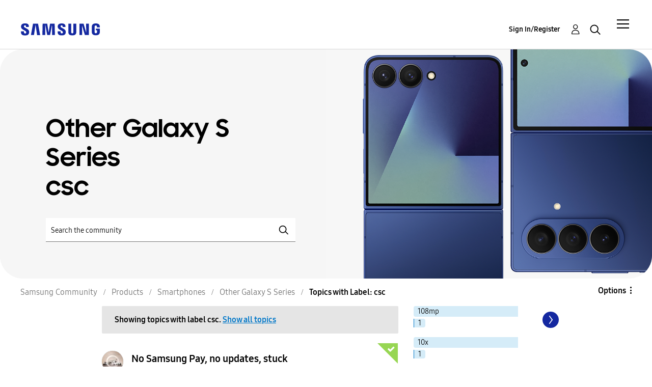

--- FILE ---
content_type: text/html;charset=UTF-8
request_url: https://eu.community.samsung.com/t5/forums/filteredbylabelpage/board-id/uk-galaxy-s/label-name/csc
body_size: 36337
content:
<!DOCTYPE html><html prefix="og: http://ogp.me/ns#" dir="ltr" lang="en" class="no-js">
	<head>
	
	<title>
	Topics with Label: csc - Samsung Community
</title>
	
	
	<meta name="google-site-verification" content="TqgVKuG8aJjLvLxK0cAEvGLnkdsxu0ZvhYu1jBl6tag" />
<script src="//assets.adobedtm.com/b738a4af9394/5bb4cd16522b/launch-3bcb02614775.min.js" async="async"></script>
<script type="text/javascript">
    /*** CONFIG SECTION ***/
    /*Link Tracking Config */
    s.trackDownloadLink = false;
    s.trackExternalLinks = false;
    s.trackInlineStats = false;
    s.linkDownloadFileTypes = 'exe,zip,wav,mp3,mov,mpg,avi,wmv,doc,pdf,xls';
    s.linkInternalFilters = 'javascript:,.,/';
    s.linkLeaveQueryString = false;
    s.linkTrackVars = 'None';
    s.linkTrackEvent = 'None';

    /* Plugin Config */
    s.usePlugins = true;
    function s_doPlugins(s) {
        s.campaign = s.getQueryParam('cid');
    }
    s.doPlugins = s_doPlugins;
</script>


	
	
	
	<meta content="width=device-width, initial-scale=1.0, user-scalable=yes" name="viewport"/><meta content="2026-01-17T11:05:18+01:00" itemprop="dateModified"/><meta content="text/html; charset=UTF-8" http-equiv="Content-Type"/><link href="https://eu.community.samsung.com/t5/forums/filteredbylabelpage/board-id/uk-galaxy-s/label-name/csc" rel="canonical"/>
	<meta content="https://eu.community.samsung.com/t5/image/serverpage/image-id/845583i5E61378C8B1F8A02" property="og:image"/><meta content="website" property="og:type"/><meta content="https://eu.community.samsung.com/t5/forums/filteredbylabelpage/board-id/uk-galaxy-s/label-name/csc" property="og:url"/><meta content="" property="og:description"/><meta content="Other Galaxy S Series" property="og:title"/>
	
	
		<link class="lia-link-navigation hidden live-links" title="Other Galaxy S Series topics" type="application/rss+xml" rel="alternate" id="link" href="/bgros26334/rss/board?board.id=uk-galaxy-s"></link>
	
		<link class="lia-link-navigation hidden live-links" title="All Other Galaxy S Series posts" type="application/rss+xml" rel="alternate" id="link_0" href="/bgros26334/rss/boardmessages?board.id=uk-galaxy-s"></link>
	

	
	
	    
            	<link href="/skins/2038900/d11f749cd7a4aef8633357f8dde052b5/samsungeu.css" rel="stylesheet" type="text/css"/>
            
	

	
	
	
	
	<meta http-equiv="X-UA-Compatible" content="IE=edge">
<link rel="icon" href="https://eu.community.samsung.com/html/@60965510C8BD7B106E337761E5BD18F7/assets/faviconIII.png"/>
<link rel="apple-touch-icon" href="https://eu.community.samsung.com/html/@ED2791580C909ADA4D33A4C53B14D58C/assets/favicon-app.gif"/>

<script type="application/ld+json">
{
  "@context": "http://schema.org",
  "@type": "WebSite",
  "name" : "Samsung Community",
  "alternateName" : "Samsung Members Community",
  "url": "https://eu.community.samsung.com/",
  "potentialAction": {
    "@type": "SearchAction",
    "target": "https://eu.community.samsung.com/t5/forums/searchpage/tab/message?q={search_term_string}",
    "query-input": "required name=search_term_string"
  }
}
</script> 

<!-- DEBUG Values: nodeType= board // redirectUrl: https://contents.samsungmembers.com/share/redirect.html?dl=activity/community/popup?categoryId=uk-galaxy-s&amp;src=weptoapp // showWebToAppBanner: false // isMobile: false // deviceBrand: robot // countryForCurrentUser: us // tlcId: uk -->

<script type="text/javascript">
   var __dispatched__ = {}; //Map of previously dispatched preference levels
    /*
    First step is to register with the CM API to receive callbacks when a preference
    update occurs. You must wait for the CM API (PrivacyManagerAPI object) to exist
    on the page before registering.
    */
   var __i__ =
      self.postMessage &&
      setInterval(function () {
         if (self.PrivacyManagerAPI && __i__) {
            var apiObject = { PrivacyManagerAPI: { action: 'getConsentDecision', timestamp: new Date().getTime(), self: self.location.host } };
            self.top.postMessage(JSON.stringify(apiObject), '*');
            __i__ = clearInterval(__i__);
         }
      }, 50);
    /*
    Callbacks will occur in the form of a PostMessage event. This code listens for
    the appropriately formatted PostMessage event, gets the new consent decision,
    and then pushes the events into the GTM framework. Once the event is submitted,
    that consent decision is marked in the 'dispatched' map so it does not occur
    more than once.
    */
   self.addEventListener('message', function (e, d) {
      try {
         if (e.data && (d = JSON.parse(e.data)) && (d = d.PrivacyManagerAPI) && d.capabilities && d.action == 'getConsentDecision') {
            var newDecision = self.PrivacyManagerAPI.callApi('getGDPRConsentDecision', self.location.host).consentDecision;
            newDecision &&
               newDecision.forEach(function (label) {
                  if (!__dispatched__[label]) {
                     self.dataLayer && self.dataLayer.push({ event: `GDPR Pref Allows ` + label });
                     __dispatched__[label] = 1;
                  }
               });
         }
      } catch (xx) {
         /** not a cm api message **/
      }
   });
</script>

<script type="text/javascript" src="/t5/scripts/EAA19129A1248A19BBE86A06A73AF336/lia-scripts-head-min.js"></script><script language="javascript" type="text/javascript">
<!--
window.FileAPI = { jsPath: '/html/assets/js/vendor/ng-file-upload-shim/' };
LITHIUM.PrefetchData = {"Components":{},"commonResults":{}};
LITHIUM.DEBUG = false;
LITHIUM.CommunityJsonObject = {
  "Validation" : {
    "image.description" : {
      "min" : 0,
      "max" : 1000,
      "isoneof" : [ ],
      "type" : "string"
    },
    "tkb.toc_maximum_heading_level" : {
      "min" : 1,
      "max" : 6,
      "isoneof" : [ ],
      "type" : "integer"
    },
    "tkb.toc_heading_list_style" : {
      "min" : 0,
      "max" : 50,
      "isoneof" : [
        "disc",
        "circle",
        "square",
        "none"
      ],
      "type" : "string"
    },
    "blog.toc_maximum_heading_level" : {
      "min" : 1,
      "max" : 6,
      "isoneof" : [ ],
      "type" : "integer"
    },
    "tkb.toc_heading_indent" : {
      "min" : 5,
      "max" : 50,
      "isoneof" : [ ],
      "type" : "integer"
    },
    "blog.toc_heading_indent" : {
      "min" : 5,
      "max" : 50,
      "isoneof" : [ ],
      "type" : "integer"
    },
    "blog.toc_heading_list_style" : {
      "min" : 0,
      "max" : 50,
      "isoneof" : [
        "disc",
        "circle",
        "square",
        "none"
      ],
      "type" : "string"
    }
  },
  "User" : {
    "settings" : {
      "imageupload.legal_file_extensions" : "*.jpg;*.JPG;*.jpeg;*.JPEG;*.gif;*.GIF;*.png;*.PNG;",
      "config.enable_avatar" : true,
      "integratedprofile.show_klout_score" : true,
      "layout.sort_view_by_last_post_date" : false,
      "layout.friendly_dates_enabled" : true,
      "profileplus.allow.anonymous.scorebox" : false,
      "tkb.message_sort_default" : "topicPublishDate",
      "layout.format_pattern_date" : "dd-MM-yyyy",
      "config.require_search_before_post" : "off",
      "isUserLinked" : false,
      "integratedprofile.cta_add_topics_dismissal_timestamp" : -1,
      "layout.message_body_image_max_size" : 1000,
      "profileplus.everyone" : false,
      "integratedprofile.cta_connect_wide_dismissal_timestamp" : -1,
      "blog.toc_maximum_heading_level" : "",
      "integratedprofile.hide_social_networks" : false,
      "blog.toc_heading_indent" : "",
      "contest.entries_per_page_num" : 20,
      "layout.messages_per_page_linear" : 20,
      "integratedprofile.cta_manage_topics_dismissal_timestamp" : -1,
      "profile.shared_profile_test_group" : false,
      "integratedprofile.cta_personalized_feed_dismissal_timestamp" : -1,
      "integratedprofile.curated_feed_size" : 10,
      "contest.one_kudo_per_contest" : false,
      "integratedprofile.enable_social_networks" : false,
      "integratedprofile.my_interests_dismissal_timestamp" : -1,
      "profile.language" : "en-gb",
      "layout.friendly_dates_max_age_days" : 31,
      "layout.threading_order" : "thread_ascending",
      "blog.toc_heading_list_style" : "disc",
      "useRecService" : false,
      "layout.module_welcome" : "<h2>Smartphones<\/h2>\r\n<h3>Being smart with Smartphones: share your smartphones advice, experiences, ideas and questions<\/h3>",
      "imageupload.max_uploaded_images_per_upload" : 100,
      "imageupload.max_uploaded_images_per_user" : 5000,
      "integratedprofile.connect_mode" : "",
      "tkb.toc_maximum_heading_level" : "",
      "tkb.toc_heading_list_style" : "disc",
      "sharedprofile.show_hovercard_score" : true,
      "config.search_before_post_scope" : "container",
      "tkb.toc_heading_indent" : "",
      "p13n.cta.recommendations_feed_dismissal_timestamp" : -1,
      "imageupload.max_file_size" : 10024,
      "layout.show_batch_checkboxes" : false,
      "integratedprofile.cta_connect_slim_dismissal_timestamp" : -1
    },
    "isAnonymous" : true,
    "policies" : {
      "image-upload.process-and-remove-exif-metadata" : true
    },
    "registered" : false,
    "emailRef" : "",
    "id" : -1,
    "login" : "Anonymous User"
  },
  "Server" : {
    "communityPrefix" : "/bgros26334",
    "nodeChangeTimeStamp" : 1768646081603,
    "tapestryPrefix" : "/t5",
    "deviceMode" : "DESKTOP",
    "responsiveDeviceMode" : "DESKTOP",
    "membershipChangeTimeStamp" : "0",
    "version" : "25.3",
    "branch" : "25.3-release",
    "showTextKeys" : false
  },
  "Config" : {
    "phase" : "prod",
    "integratedprofile.cta.reprompt.delay" : 30,
    "profileplus.tracking" : {
      "profileplus.tracking.enable" : false,
      "profileplus.tracking.click.enable" : false,
      "profileplus.tracking.impression.enable" : false
    },
    "app.revision" : "2505141626-s6aebf80139-b103",
    "navigation.manager.community.structure.limit" : "1000"
  },
  "Activity" : {
    "Results" : [ ]
  },
  "NodeContainer" : {
    "viewHref" : "https://eu.community.samsung.com/t5/smartphones/ct-p/smartphones-uk",
    "description" : "Being smart with Smartphones: share your smartphones advice, experiences, ideas and questions",
    "id" : "smartphones-uk",
    "shortTitle" : "Smartphones",
    "title" : "Smartphones",
    "nodeType" : "category"
  },
  "Page" : {
    "skins" : [
      "samsungeu",
      "samsung_base_skin",
      "theme_support",
      "theme_base",
      "responsive_peak"
    ],
    "authUrls" : {
      "loginUrl" : "/t5/custom/page/page-id/SsoLoginPage?referer=https%3A%2F%2Feu.community.samsung.com%2Ft5%2Fforums%2Ffilteredbylabelpage%2Fboard-id%2Fuk-galaxy-s%2Flabel-name%2Fcsc",
      "loginUrlNotRegistered" : "/t5/custom/page/page-id/SsoLoginPage?redirectreason=notregistered&referer=https%3A%2F%2Feu.community.samsung.com%2Ft5%2Fforums%2Ffilteredbylabelpage%2Fboard-id%2Fuk-galaxy-s%2Flabel-name%2Fcsc",
      "loginUrlNotRegisteredDestTpl" : "/t5/custom/page/page-id/SsoLoginPage?redirectreason=notregistered&referer=%7B%7BdestUrl%7D%7D"
    },
    "name" : "ForumsFilteredByLabelPage",
    "rtl" : false,
    "object" : {
      "viewHref" : "/t5/other-galaxy-s-series/bd-p/uk-galaxy-s",
      "id" : "uk-galaxy-s",
      "page" : "ForumsFilteredByLabelPage",
      "type" : "Board"
    }
  },
  "WebTracking" : {
    "Activities" : { },
    "path" : "Community:Samsung Community/Category:Samsung Community/Category:Products/Category:Smartphones/Board:Other Galaxy S Series"
  },
  "Feedback" : {
    "targeted" : { }
  },
  "Seo" : {
    "markerEscaping" : {
      "pathElement" : {
        "prefix" : "@",
        "match" : "^[0-9][0-9]$"
      },
      "enabled" : false
    }
  },
  "TopLevelNode" : {
    "viewHref" : "https://eu.community.samsung.com/t5/english/ct-p/uk",
    "description" : "Join the conversation",
    "id" : "uk",
    "shortTitle" : "Samsung Community",
    "title" : "English",
    "nodeType" : "category"
  },
  "Community" : {
    "viewHref" : "https://eu.community.samsung.com/",
    "integratedprofile.lang_code" : "en",
    "integratedprofile.country_code" : "US",
    "id" : "bgros26334",
    "shortTitle" : "Samsung Community",
    "title" : "Samsung Community"
  },
  "CoreNode" : {
    "conversationStyle" : "forum",
    "viewHref" : "https://eu.community.samsung.com/t5/other-galaxy-s-series/bd-p/uk-galaxy-s",
    "settings" : { },
    "description" : "",
    "id" : "uk-galaxy-s",
    "shortTitle" : "Other Galaxy S Series",
    "title" : "Other Galaxy S Series",
    "nodeType" : "Board",
    "ancestors" : [
      {
        "viewHref" : "https://eu.community.samsung.com/t5/smartphones/ct-p/smartphones-uk",
        "description" : "Being smart with Smartphones: share your smartphones advice, experiences, ideas and questions",
        "id" : "smartphones-uk",
        "shortTitle" : "Smartphones",
        "title" : "Smartphones",
        "nodeType" : "category"
      },
      {
        "viewHref" : "https://eu.community.samsung.com/t5/products/ct-p/product-cat-uk",
        "description" : "",
        "id" : "product-cat-uk",
        "shortTitle" : "Products",
        "title" : "Products",
        "nodeType" : "category"
      },
      {
        "viewHref" : "https://eu.community.samsung.com/t5/english/ct-p/uk",
        "description" : "Join the conversation",
        "id" : "uk",
        "shortTitle" : "Samsung Community",
        "title" : "English",
        "nodeType" : "category"
      },
      {
        "viewHref" : "https://eu.community.samsung.com/",
        "description" : "where technology lovers and Samsung connect to defy barriers and create the new connected world",
        "id" : "bgros26334",
        "shortTitle" : "Samsung Community",
        "title" : "Samsung Community",
        "nodeType" : "Community"
      }
    ]
  }
};
LITHIUM.Components.RENDER_URL = "/t5/util/componentrenderpage/component-id/#{component-id}?render_behavior=raw";
LITHIUM.Components.ORIGINAL_PAGE_NAME = 'forums/FilteredByLabelPage';
LITHIUM.Components.ORIGINAL_PAGE_ID = 'ForumsFilteredByLabelPage';
LITHIUM.Components.ORIGINAL_PAGE_CONTEXT = '[base64].';
LITHIUM.Css = {
  "BASE_DEFERRED_IMAGE" : "lia-deferred-image",
  "BASE_BUTTON" : "lia-button",
  "BASE_SPOILER_CONTAINER" : "lia-spoiler-container",
  "BASE_TABS_INACTIVE" : "lia-tabs-inactive",
  "BASE_TABS_ACTIVE" : "lia-tabs-active",
  "BASE_AJAX_REMOVE_HIGHLIGHT" : "lia-ajax-remove-highlight",
  "BASE_FEEDBACK_SCROLL_TO" : "lia-feedback-scroll-to",
  "BASE_FORM_FIELD_VALIDATING" : "lia-form-field-validating",
  "BASE_FORM_ERROR_TEXT" : "lia-form-error-text",
  "BASE_FEEDBACK_INLINE_ALERT" : "lia-panel-feedback-inline-alert",
  "BASE_BUTTON_OVERLAY" : "lia-button-overlay",
  "BASE_TABS_STANDARD" : "lia-tabs-standard",
  "BASE_AJAX_INDETERMINATE_LOADER_BAR" : "lia-ajax-indeterminate-loader-bar",
  "BASE_AJAX_SUCCESS_HIGHLIGHT" : "lia-ajax-success-highlight",
  "BASE_CONTENT" : "lia-content",
  "BASE_JS_HIDDEN" : "lia-js-hidden",
  "BASE_AJAX_LOADER_CONTENT_OVERLAY" : "lia-ajax-loader-content-overlay",
  "BASE_FORM_FIELD_SUCCESS" : "lia-form-field-success",
  "BASE_FORM_WARNING_TEXT" : "lia-form-warning-text",
  "BASE_FORM_FIELDSET_CONTENT_WRAPPER" : "lia-form-fieldset-content-wrapper",
  "BASE_AJAX_LOADER_OVERLAY_TYPE" : "lia-ajax-overlay-loader",
  "BASE_FORM_FIELD_ERROR" : "lia-form-field-error",
  "BASE_SPOILER_CONTENT" : "lia-spoiler-content",
  "BASE_FORM_SUBMITTING" : "lia-form-submitting",
  "BASE_EFFECT_HIGHLIGHT_START" : "lia-effect-highlight-start",
  "BASE_FORM_FIELD_ERROR_NO_FOCUS" : "lia-form-field-error-no-focus",
  "BASE_EFFECT_HIGHLIGHT_END" : "lia-effect-highlight-end",
  "BASE_SPOILER_LINK" : "lia-spoiler-link",
  "BASE_DISABLED" : "lia-link-disabled",
  "FACEBOOK_LOGOUT" : "lia-component-users-action-logout",
  "FACEBOOK_SWITCH_USER" : "lia-component-admin-action-switch-user",
  "BASE_FORM_FIELD_WARNING" : "lia-form-field-warning",
  "BASE_AJAX_LOADER_FEEDBACK" : "lia-ajax-loader-feedback",
  "BASE_AJAX_LOADER_OVERLAY" : "lia-ajax-loader-overlay",
  "BASE_LAZY_LOAD" : "lia-lazy-load"
};
LITHIUM.noConflict = true;
LITHIUM.useCheckOnline = false;
LITHIUM.RenderedScripts = [
  "jquery.ui.mouse.js",
  "jquery.ui.position.js",
  "jquery.ajax-cache-response-1.0.js",
  "SurveyLauncher.js",
  "LiModernizr.js",
  "jquery.tools.tooltip-1.2.6.js",
  "PartialRenderProxy.js",
  "jquery.json-2.6.0.js",
  "ElementMethods.js",
  "json2.js",
  "Throttle.js",
  "Tooltip.js",
  "prism.js",
  "Cache.js",
  "Sandbox.js",
  "jquery.effects.core.js",
  "AutoComplete.js",
  "jquery.lithium-selector-extensions.js",
  "OoyalaPlayer.js",
  "jquery.delayToggle-1.0.js",
  "jquery.placeholder-2.0.7.js",
  "ForceLithiumJQuery.js",
  "Lithium.js",
  "Events.js",
  "Video.js",
  "jquery.position-toggle-1.0.js",
  "SearchAutoCompleteToggle.js",
  "ActiveCast3.js",
  "UserListActual.js",
  "CustomEvent.js",
  "jquery.ui.core.js",
  "jquery.ui.dialog.js",
  "jquery.fileupload.js",
  "Forms.js",
  "Globals.js",
  "jquery.ui.widget.js",
  "SpoilerToggle.js",
  "jquery.viewport-1.0.js",
  "jquery.tmpl-1.1.1.js",
  "PolyfillsAll.js",
  "UserNavigation2.js",
  "InformationBox.js",
  "jquery.appear-1.1.1.js",
  "SearchForm.js",
  "jquery.ui.resizable.js",
  "jquery.js",
  "jquery.effects.slide.js",
  "jquery.scrollTo.js",
  "HelpIcon.js",
  "DropDownMenu.js",
  "jquery.css-data-1.0.js",
  "NoConflict.js",
  "DataHandler.js",
  "DeferredImages.js",
  "ElementQueries.js",
  "Loader.js",
  "AjaxSupport.js",
  "Dialog.js",
  "jquery.ui.draggable.js",
  "jquery.hoverIntent-r6.js",
  "Placeholder.js",
  "jquery.iframe-shim-1.0.js",
  "Text.js",
  "DropDownMenuVisibilityHandler.js",
  "Auth.js",
  "MessageListActual.js",
  "jquery.blockui.js",
  "jquery.clone-position-1.0.js",
  "Namespace.js",
  "DynamicPager.js",
  "jquery.function-utils-1.0.js",
  "ResizeSensor.js",
  "Components.js",
  "AjaxFeedback.js",
  "jquery.iframe-transport.js",
  "jquery.autocomplete.js"
];// -->
</script><script type="text/javascript" src="/t5/scripts/D60EB96AE5FF670ED274F16ABB044ABD/lia-scripts-head-min.js"></script></head>
	<body class="lia-board lia-user-status-anonymous ForumsFilteredByLabelPage lia-body" id="lia-body">
	
	
	<div id="7E4-178-4" class="ServiceNodeInfoHeader">
</div>
	
	
	
	

	<div class="lia-page">
		<center>
			
				


					
	
	<div class="MinimumWidthContainer">
		<div class="min-width-wrapper">
			<div class="min-width">		
				
						<div class="lia-content">
                            
							
							
							
		
	<div class="lia-quilt lia-quilt-forums-filtered-by-label-page lia-quilt-layout-samsung-basic-category lia-top-quilt">
	<div class="lia-quilt-row lia-quilt-row-header-row">
		<div class="lia-quilt-column lia-quilt-column-24 lia-quilt-column-single lia-quilt-column-common-header">
			<div class="lia-quilt-column-alley lia-quilt-column-alley-single">
	
		
			<div class="lia-quilt lia-quilt-header lia-quilt-layout-samsung-header lia-component-quilt-header">
	<div class="lia-quilt-row lia-quilt-row-main-row">
		<div class="lia-quilt-column lia-quilt-column-24 lia-quilt-column-single lia-quilt-column-main-header">
			<div class="lia-quilt-column-alley lia-quilt-column-alley-single">
	
		
			
<header class="samsung-global-nav-bar">
  <div class="samsung-global-nav-bar-wrapper">
    <div class="eyebrow">
        <ul>
        </ul>
    </div>
    <div class="main">
        <div class="logo">
            <a href="/t5/english/ct-p/uk" title="English"><img src="https://eu.community.samsung.com/html/@B719C7CC9CA88F71D5DF01B7AA00093B/assets/logo_samsung.svg" title="English" /></a>
        </div>
        <div class="actions">
<div class="slideout-nav">
<div class="lia-slide-out-nav-menu lia-component-common-widget-slide-out-nav-menu">
    <button li-bindable="" li-common-element-hook="navMenuTriggerElement" class="lia-slide-menu-trigger lia-slide-out-nav-menu-wrapper">
        <div ng-non-bindable="" class="lia-slide-out-nav-menu-title">
            Community
        </div>
    </button>
    <li:common-slide-menu li-bindable="" trigger-element="navMenuTriggerElement" li-direction="right" style="display:none">
        <div class="lia-quilt lia-quilt-navigation-slide-out-menu lia-quilt-layout-one-column">
	<div class="lia-quilt-row lia-quilt-row-header">
		<div class="lia-quilt-column lia-quilt-column-24 lia-quilt-column-single lia-quilt-column-common-header lia-mark-empty">
			
		</div>
	</div><div class="lia-quilt-row lia-quilt-row-main">
		<div class="lia-quilt-column lia-quilt-column-24 lia-quilt-column-single lia-quilt-column-main-content">
			<div class="lia-quilt-column-alley lia-quilt-column-alley-single">
	
		
			<li:community-navigation class="lia-component-community-widget-navigation" li-bindable="" li-instance="0" componentId="community.widget.navigation" mode="default"></li:community-navigation>
		
	
	
</div>
		</div>
	</div><div class="lia-quilt-row lia-quilt-row-teasers">
		<div class="lia-quilt-column lia-quilt-column-24 lia-quilt-column-single lia-quilt-column-teasers-content lia-mark-empty">
			
		</div>
	</div><div class="lia-quilt-row lia-quilt-row-footer">
		<div class="lia-quilt-column lia-quilt-column-24 lia-quilt-column-single lia-quilt-column-common-footer lia-mark-empty">
			
		</div>
	</div>
</div>
    </li:common-slide-menu>
</div>          </div>            <div class="links">
                <ul>
                </ul>
            </div>
        </div>
        <div class="header-user">
<!-- START: users.action.login@override for SSO -->


<!-- ssoUrl: /t5/custom/page/page-id/SsoLoginPage?referer=https%3A%2F%2Feu.community.samsung.com%2Ft5%2Fforums%2Ffilteredbylabelpage%2Fboard-id%2Fuk-galaxy-s%2Flabel-name%2Fcsc -->
<!-- countryCodeParamName: countryCode -->
<!-- countryCodeParamValue: GB -->
<!-- localeParamName: locale -->
<!-- localeParamValue: en-gb -->
<!-- finalSsoUrl: /t5/custom/page/page-id/SsoLoginPage?referer=https%3A%2F%2Feu.community.samsung.com%2Ft5%2Fforums%2Ffilteredbylabelpage%2Fboard-id%2Fuk-galaxy-s%2Flabel-name%2Fcsc&amp;countryCode=GB&amp;locale=en-gb -->
<a class="lia-link-navigation login-link lia-component-users-action-login" rel="nofollow" id="registrationPageV2" href="/t5/custom/page/page-id/SsoLoginPage?referer=https%3A%2F%2Feu.community.samsung.com%2Ft5%2Fforums%2Ffilteredbylabelpage%2Fboard-id%2Fuk-galaxy-s%2Flabel-name%2Fcsc&amp;countryCode=GB&amp;locale=en-gb">Sign In/Register</a>
<!-- END: users.action.login@override for SSO -->          <ul role="list" id="list_a4dfd1b2b4a37d" class="lia-list-standard-inline UserNavigation lia-component-common-widget-user-navigation-modern">
	
			
	
		
			
		
			
		
			
		
			<li>
<!-- START: users.action.registration@override for SSO -->

<!-- ssoUrl: /t5/custom/page/page-id/SsoLoginPage?referer=https%3A%2F%2Feu.community.samsung.com%2Ft5%2Fforums%2Ffilteredbylabelpage%2Fboard-id%2Fuk-galaxy-s%2Flabel-name%2Fcsc -->
<!-- countryCodeParamName: countryCode -->
<!-- countryCodeParamValue: GB -->
<!-- localeParamName: locale -->
<!-- localeParamValue: en-gb -->
<!-- finalSsoUrl: /t5/custom/page/page-id/SsoLoginPage?referer=https%3A%2F%2Feu.community.samsung.com%2Ft5%2Fforums%2Ffilteredbylabelpage%2Fboard-id%2Fuk-galaxy-s%2Flabel-name%2Fcsc&amp;countryCode=GB&amp;locale=en-gb -->
<a class="lia-link-navigation registration-link lia-component-users-action-registration" rel="nofollow" id="registrationPageV2" href="/t5/custom/page/page-id/SsoLoginPage?referer=https%3A%2F%2Feu.community.samsung.com%2Ft5%2Fforums%2Ffilteredbylabelpage%2Fboard-id%2Fuk-galaxy-s%2Flabel-name%2Fcsc&amp;countryCode=GB&amp;locale=en-gb">Register</a>
<!-- END: users.action.registration@override for SSO -->
</li>
		
			<li aria-hidden="true"><span class="separator lia-component-common-widget-user-nav-separator-character">.</span></li>
		
			
		
			
		
			<li>
<!-- START: users.action.login@override for SSO -->


<!-- ssoUrl: /t5/custom/page/page-id/SsoLoginPage?referer=https%3A%2F%2Feu.community.samsung.com%2Ft5%2Fforums%2Ffilteredbylabelpage%2Fboard-id%2Fuk-galaxy-s%2Flabel-name%2Fcsc -->
<!-- countryCodeParamName: countryCode -->
<!-- countryCodeParamValue: GB -->
<!-- localeParamName: locale -->
<!-- localeParamValue: en-gb -->
<!-- finalSsoUrl: /t5/custom/page/page-id/SsoLoginPage?referer=https%3A%2F%2Feu.community.samsung.com%2Ft5%2Fforums%2Ffilteredbylabelpage%2Fboard-id%2Fuk-galaxy-s%2Flabel-name%2Fcsc&amp;countryCode=GB&amp;locale=en-gb -->
<a class="lia-link-navigation login-link lia-component-users-action-login" rel="nofollow" id="registrationPageV2" href="/t5/custom/page/page-id/SsoLoginPage?referer=https%3A%2F%2Feu.community.samsung.com%2Ft5%2Fforums%2Ffilteredbylabelpage%2Fboard-id%2Fuk-galaxy-s%2Flabel-name%2Fcsc&amp;countryCode=GB&amp;locale=en-gb">Sign In/Register</a>
<!-- END: users.action.login@override for SSO -->
</li>
		
			<li><!-- START: users.action.logout@override for SSO  -->
<!-- END: users.action.logout@override for SSO --></li>
		
			<li aria-hidden="true"><span class="separator lia-component-common-widget-user-nav-separator-character">.</span></li>
		
			
		
			
		
			<li role="listitem"><a class="lia-link-navigation faq-link lia-component-help-action-faq" id="faqPage_a4dfd1b2b4a37d" href="/t5/help/faqpage">Help</a></li>
		
			
		
			
		
	
	

		
</ul></div>
          <div class="header-search">
            <img src="/html/assets/Icon_Search_24px.svg" alt="search icon">
          </div>
        </div>
    </div>
        <div class="search-modal">
          <a href="#" class="close-modal-search">Close</a>
          <div>
            <h3>What are you looking for?</h3>
<div id="lia-searchformV32_a4dfd1b2d325e5" class="SearchForm lia-search-form-wrapper lia-mode-default lia-component-common-widget-search-form">
	

	
		<div class="lia-inline-ajax-feedback">
			<div class="AjaxFeedback" id="ajaxfeedback_a4dfd1b2d325e5"></div>
			
	

	

		</div>

	

	
		<div id="searchautocompletetoggle_a4dfd1b2d325e5">	
	
		

	
		<div class="lia-inline-ajax-feedback">
			<div class="AjaxFeedback" id="ajaxfeedback_a4dfd1b2d325e5_0"></div>
			
	

	

		</div>

	

	
			
            <form enctype="multipart/form-data" class="lia-form lia-form-inline SearchForm" action="https://eu.community.samsung.com/t5/forums/filteredbylabelpage.searchformv32.form.form" method="post" id="form_a4dfd1b2d325e5" name="form_a4dfd1b2d325e5"><div class="t-invisible"><input value="board-id/uk-galaxy-s/label-name/csc" name="t:ac" type="hidden"></input><input value="search/contributions/page" name="t:cp" type="hidden"></input><input value="[base64]" name="lia-form-context" type="hidden"></input><input value="ForumsFilteredByLabelPage:board-id/uk-galaxy-s/label-name/csc:searchformv32.form:" name="liaFormContentKey" type="hidden"></input><input value="5DI9GWMef1Esyz275vuiiOExwpQ=:H4sIAAAAAAAAALVSTU7CQBR+krAixkj0BrptjcpCMSbERGKCSmxcm+kwlGrbqTOvFDYexRMYL8HCnXfwAG5dubDtFKxgYgu4mrzvm3w/M+/pHcphHQ4kI4L2dMo9FLYZoM09qbeJxQ4V0+XC7e/tamqyBPEChwgbh1JAjQtLIz6hPaYh8ZlEMaxplAvm2KZmEsm0hhmBhOKpzZzOlsEw8LevR5W3zZfPEqy0oJIYc+eCuAyh2rolfaI7xLN0I8rjWfWBj7CuzJvf5osmbxRN3hacMimNwHRtKSOr0XNnv/vx+FoCGPjhMRzljhNLYHrEt9kA5T08ACCsKvREoYuqxqLl8BLO84q4UcMITcG49y/QOGs1pYyESl5p6V6qwRW086rinVmoxMZsiZud/zBUTc6gmVc4kExkJafmcYG1GM9+wfIsCkf2OP54hal5EjnG54z8h0XhjfcF7wQUs5Kz0GTjU2rOjc/llTT4Au07pDOcBQAA" name="t:formdata" type="hidden"></input></div>
	
	

	

	

	
		<div class="lia-inline-ajax-feedback">
			<div class="AjaxFeedback" id="feedback_a4dfd1b2d325e5"></div>
			
	

	

		</div>

	

	

	

	


	
	<input value="akZxCmPbs9W7_-1" name="ticket" type="hidden"></input>
	
	<input value="form_a4dfd1b2d325e5" id="form_UIDform_a4dfd1b2d325e5" name="form_UID" type="hidden"></input>
	<input value="" id="form_instance_keyform_a4dfd1b2d325e5" name="form_instance_key" type="hidden"></input>
	
                

                
                    
                        <span class="lia-search-granularity-wrapper">
                            <select title="Search Granularity" class="lia-search-form-granularity search-granularity" aria-label="Search Granularity" id="searchGranularity_a4dfd1b2d325e5" name="searchGranularity"><option title="All community" value="uk|category">All community</option><option title="This category" value="smartphones-uk|category">This category</option><option title="This board" selected="selected" value="uk-galaxy-s|forum-board">This board</option><option title="Knowledge base" value="tkb|tkb">Knowledge base</option><option title="Users" value="user|user">Users</option></select>
                        </span>
                    
                

                <span class="lia-search-input-wrapper">
                    <span class="lia-search-input-field">
                        <span class="lia-button-wrapper lia-button-wrapper-secondary lia-button-wrapper-searchForm-action"><input value="searchForm" name="submitContextX" type="hidden"></input><input class="lia-button lia-button-secondary lia-button-searchForm-action" value="Search" id="submitContext_a4dfd1b2d325e5" name="submitContext" type="submit"></input></span>

                        <input placeholder="Search the community" aria-label="Search" title="Search" class="lia-form-type-text lia-autocomplete-input search-input lia-search-input-message" value="" id="messageSearchField_a4dfd1b2d325e5_0" name="messageSearchField" type="text"></input>
                        <input placeholder="Search the community" aria-label="Search" title="Search" class="lia-form-type-text lia-autocomplete-input search-input lia-search-input-tkb-article lia-js-hidden" value="" id="messageSearchField_a4dfd1b2d325e5_1" name="messageSearchField_0" type="text"></input>
                        

	
		<input placeholder="Search all content" ng-non-bindable="" title="Enter a user name or rank" class="lia-form-type-text UserSearchField lia-search-input-user search-input lia-js-hidden lia-autocomplete-input" aria-label="Enter a user name or rank" value="" id="userSearchField_a4dfd1b2d325e5" name="userSearchField" type="text"></input>
	

	


                        <input placeholder="Enter a keyword to search within the private messages" title="Enter a search word" class="lia-form-type-text NoteSearchField lia-search-input-note search-input lia-js-hidden lia-autocomplete-input" aria-label="Enter a search word" value="" id="noteSearchField_a4dfd1b2d325e5_0" name="noteSearchField" type="text"></input>
						<input title="Enter a search word" class="lia-form-type-text ProductSearchField lia-search-input-product search-input lia-js-hidden lia-autocomplete-input" aria-label="Enter a search word" value="" id="productSearchField_a4dfd1b2d325e5" name="productSearchField" type="text"></input>
                        <input class="lia-as-search-action-id" name="as-search-action-id" type="hidden"></input>
                    </span>
                </span>
                

                <span class="lia-cancel-search">cancel</span>

                
            
</form>
		
			<div class="search-autocomplete-toggle-link lia-js-hidden">
				<span>
					<a class="lia-link-navigation auto-complete-toggle-on lia-component-search-action-enable-auto-complete" rel="nofollow" id="enableAutoComplete_a4dfd1b2d325e5" href="https://eu.community.samsung.com/t5/forums/filteredbylabelpage.enableautocomplete:enableautocomplete?t:ac=board-id/uk-galaxy-s/label-name/csc&amp;t:cp=action/contributions/searchactions&amp;ticket=akZxCmPbs9W7_-1">Turn on suggestions</a>					
					<span class="HelpIcon">
	<a class="lia-link-navigation help-icon lia-tooltip-trigger" role="button" aria-label="Help Icon" id="link_a4dfd1b2d325e5" href="#"><span class="lia-img-icon-help lia-fa-icon lia-fa-help lia-fa" alt="Auto-suggest helps you quickly narrow down your search results by suggesting possible matches as you type." aria-label="Help Icon" role="img" id="display_a4dfd1b2d325e5"></span></a><div role="alertdialog" class="lia-content lia-tooltip-pos-bottom-left lia-panel-tooltip-wrapper" id="link_a4dfd1b2d325e5_0-tooltip-element"><div class="lia-tooltip-arrow"></div><div class="lia-panel-tooltip"><div class="content">Auto-suggest helps you quickly narrow down your search results by suggesting possible matches as you type.</div></div></div>
</span>
				</span>
			</div>
		

	

	

	
	
	
</div>
		
	<div class="spell-check-showing-result">
		Showing results for <span class="lia-link-navigation show-results-for-link lia-link-disabled" aria-disabled="true" id="showingResult_a4dfd1b2d325e5"></span>
		

	</div>
	<div>
		
		<span class="spell-check-search-instead">
			Search instead for <a class="lia-link-navigation search-instead-for-link" rel="nofollow" id="searchInstead_a4dfd1b2d325e5" href="#"></a>
		</span>

	</div>
	<div class="spell-check-do-you-mean lia-component-search-widget-spellcheck">
		Did you mean: <a class="lia-link-navigation do-you-mean-link" rel="nofollow" id="doYouMean_a4dfd1b2d325e5" href="#"></a>
	</div>

	

	

	


	
</div>          </div>
        </div>
</header>


		
			
		
	
	
</div>
		</div>
	</div><div class="lia-quilt-row lia-quilt-row-hero">
		<div class="lia-quilt-column lia-quilt-column-24 lia-quilt-column-single lia-quilt-column-hero">
			<div class="lia-quilt-column-alley lia-quilt-column-alley-single">
	
		
			


<div class="samsung-hero layout-hero split light background-image   split" style=background-image:url(&#39;https://eu.community.samsung.com/t5/image/serverpage/image-id/3003959iC481D46B8B3B75B9&#39;)>
    <section>
        <div class="samsung-hero-content split split light">
                    <h1 class="split ">Other Galaxy S Series<br/>csc</h1>
                    <p></p>
<div id="lia-searchformV32_a4dfd1b3e1aa6a" class="SearchForm lia-search-form-wrapper lia-mode-default lia-component-common-widget-search-form">
	

	
		<div class="lia-inline-ajax-feedback">
			<div class="AjaxFeedback" id="ajaxfeedback_a4dfd1b3e1aa6a"></div>
			
	

	

		</div>

	

	
		<div id="searchautocompletetoggle_a4dfd1b3e1aa6a">	
	
		

	
		<div class="lia-inline-ajax-feedback">
			<div class="AjaxFeedback" id="ajaxfeedback_a4dfd1b3e1aa6a_0"></div>
			
	

	

		</div>

	

	
			
            <form enctype="multipart/form-data" class="lia-form lia-form-inline SearchForm" action="https://eu.community.samsung.com/t5/forums/filteredbylabelpage.searchformv32.form.form" method="post" id="form_a4dfd1b3e1aa6a" name="form_a4dfd1b3e1aa6a"><div class="t-invisible"><input value="board-id/uk-galaxy-s/label-name/csc" name="t:ac" type="hidden"></input><input value="search/contributions/page" name="t:cp" type="hidden"></input><input value="[base64]" name="lia-form-context" type="hidden"></input><input value="ForumsFilteredByLabelPage:board-id/uk-galaxy-s/label-name/csc:searchformv32.form:" name="liaFormContentKey" type="hidden"></input><input value="5DI9GWMef1Esyz275vuiiOExwpQ=:H4sIAAAAAAAAALVSTU7CQBR+krAixkj0BrptjcpCMSbERGKCSmxcm+kwlGrbqTOvFDYexRMYL8HCnXfwAG5dubDtFKxgYgu4mrzvm3w/M+/pHcphHQ4kI4L2dMo9FLYZoM09qbeJxQ4V0+XC7e/tamqyBPEChwgbh1JAjQtLIz6hPaYh8ZlEMaxplAvm2KZmEsm0hhmBhOKpzZzOlsEw8LevR5W3zZfPEqy0oJIYc+eCuAyh2rolfaI7xLN0I8rjWfWBj7CuzJvf5osmbxRN3hacMimNwHRtKSOr0XNnv/vx+FoCGPjhMRzljhNLYHrEt9kA5T08ACCsKvREoYuqxqLl8BLO84q4UcMITcG49y/QOGs1pYyESl5p6V6qwRW086rinVmoxMZsiZud/zBUTc6gmVc4kExkJafmcYG1GM9+wfIsCkf2OP54hal5EjnG54z8h0XhjfcF7wQUs5Kz0GTjU2rOjc/llTT4Au07pDOcBQAA" name="t:formdata" type="hidden"></input></div>
	
	

	

	

	
		<div class="lia-inline-ajax-feedback">
			<div class="AjaxFeedback" id="feedback_a4dfd1b3e1aa6a"></div>
			
	

	

		</div>

	

	

	

	


	
	<input value="akZxCmPbs9W7_-1" name="ticket" type="hidden"></input>
	
	<input value="form_a4dfd1b3e1aa6a" id="form_UIDform_a4dfd1b3e1aa6a" name="form_UID" type="hidden"></input>
	<input value="" id="form_instance_keyform_a4dfd1b3e1aa6a" name="form_instance_key" type="hidden"></input>
	
                

                
                    
                        <span class="lia-search-granularity-wrapper">
                            <select title="Search Granularity" class="lia-search-form-granularity search-granularity" aria-label="Search Granularity" id="searchGranularity_a4dfd1b3e1aa6a" name="searchGranularity"><option title="All community" value="uk|category">All community</option><option title="This category" value="smartphones-uk|category">This category</option><option title="This board" selected="selected" value="uk-galaxy-s|forum-board">This board</option><option title="Knowledge base" value="tkb|tkb">Knowledge base</option><option title="Users" value="user|user">Users</option></select>
                        </span>
                    
                

                <span class="lia-search-input-wrapper">
                    <span class="lia-search-input-field">
                        <span class="lia-button-wrapper lia-button-wrapper-secondary lia-button-wrapper-searchForm-action"><input value="searchForm" name="submitContextX" type="hidden"></input><input class="lia-button lia-button-secondary lia-button-searchForm-action" value="Search" id="submitContext_a4dfd1b3e1aa6a" name="submitContext" type="submit"></input></span>

                        <input placeholder="Search the community" aria-label="Search" title="Search" class="lia-form-type-text lia-autocomplete-input search-input lia-search-input-message" value="" id="messageSearchField_a4dfd1b3e1aa6a_0" name="messageSearchField" type="text"></input>
                        <input placeholder="Search the community" aria-label="Search" title="Search" class="lia-form-type-text lia-autocomplete-input search-input lia-search-input-tkb-article lia-js-hidden" value="" id="messageSearchField_a4dfd1b3e1aa6a_1" name="messageSearchField_0" type="text"></input>
                        

	
		<input placeholder="Search all content" ng-non-bindable="" title="Enter a user name or rank" class="lia-form-type-text UserSearchField lia-search-input-user search-input lia-js-hidden lia-autocomplete-input" aria-label="Enter a user name or rank" value="" id="userSearchField_a4dfd1b3e1aa6a" name="userSearchField" type="text"></input>
	

	


                        <input placeholder="Enter a keyword to search within the private messages" title="Enter a search word" class="lia-form-type-text NoteSearchField lia-search-input-note search-input lia-js-hidden lia-autocomplete-input" aria-label="Enter a search word" value="" id="noteSearchField_a4dfd1b3e1aa6a_0" name="noteSearchField" type="text"></input>
						<input title="Enter a search word" class="lia-form-type-text ProductSearchField lia-search-input-product search-input lia-js-hidden lia-autocomplete-input" aria-label="Enter a search word" value="" id="productSearchField_a4dfd1b3e1aa6a" name="productSearchField" type="text"></input>
                        <input class="lia-as-search-action-id" name="as-search-action-id" type="hidden"></input>
                    </span>
                </span>
                

                <span class="lia-cancel-search">cancel</span>

                
            
</form>
		
			<div class="search-autocomplete-toggle-link lia-js-hidden">
				<span>
					<a class="lia-link-navigation auto-complete-toggle-on lia-component-search-action-enable-auto-complete" rel="nofollow" id="enableAutoComplete_a4dfd1b3e1aa6a" href="https://eu.community.samsung.com/t5/forums/filteredbylabelpage.enableautocomplete:enableautocomplete?t:ac=board-id/uk-galaxy-s/label-name/csc&amp;t:cp=action/contributions/searchactions&amp;ticket=akZxCmPbs9W7_-1">Turn on suggestions</a>					
					<span class="HelpIcon">
	<a class="lia-link-navigation help-icon lia-tooltip-trigger" role="button" aria-label="Help Icon" id="link_a4dfd1b3e1aa6a" href="#"><span class="lia-img-icon-help lia-fa-icon lia-fa-help lia-fa" alt="Auto-suggest helps you quickly narrow down your search results by suggesting possible matches as you type." aria-label="Help Icon" role="img" id="display_a4dfd1b3e1aa6a"></span></a><div role="alertdialog" class="lia-content lia-tooltip-pos-bottom-left lia-panel-tooltip-wrapper" id="link_a4dfd1b3e1aa6a_0-tooltip-element"><div class="lia-tooltip-arrow"></div><div class="lia-panel-tooltip"><div class="content">Auto-suggest helps you quickly narrow down your search results by suggesting possible matches as you type.</div></div></div>
</span>
				</span>
			</div>
		

	

	

	
	
	
</div>
		
	<div class="spell-check-showing-result">
		Showing results for <span class="lia-link-navigation show-results-for-link lia-link-disabled" aria-disabled="true" id="showingResult_a4dfd1b3e1aa6a"></span>
		

	</div>
	<div>
		
		<span class="spell-check-search-instead">
			Search instead for <a class="lia-link-navigation search-instead-for-link" rel="nofollow" id="searchInstead_a4dfd1b3e1aa6a" href="#"></a>
		</span>

	</div>
	<div class="spell-check-do-you-mean lia-component-search-widget-spellcheck">
		Did you mean: <a class="lia-link-navigation do-you-mean-link" rel="nofollow" id="doYouMean_a4dfd1b3e1aa6a" href="#"></a>
	</div>

	

	

	


	
</div>
        </div>
            <div class="samsung-hero-feature  ">
            </div>
    </section>
</div>


<style type="text/css">
.samsung-hero .lia-search-granularity-wrapper{
    display:none!important;
}
</style>



		
	
	
</div>
		</div>
	</div><div class="lia-quilt-row lia-quilt-row-breadcrumb">
		<div class="lia-quilt-column lia-quilt-column-24 lia-quilt-column-single lia-quilt-column-breadcrumb">
			<div class="lia-quilt-column-alley lia-quilt-column-alley-single">
	
		
			<div class="BreadCrumb crumb-line lia-breadcrumb lia-component-common-widget-breadcrumb" class="BreadCrumb crumb-line lia-breadcrumb" aria-label="breadcrumbs" role="navigation">
   <ul id="list" class="lia-list-standard-inline" itemscope itemtype="http://schema.org/BreadcrumbList">
         <li class="lia-breadcrumb-node crumb" itemprop="itemListElement" itemscope itemtype="http://schema.org/ListItem">
             <a class="lia-link-navigation crumb-category lia-breadcrumb-category lia-breadcrumb-forum" itemprop="item" href="https://eu.community.samsung.com/t5/english/ct-p/uk">
             <span itemprop="name">Samsung Community</span></a>
             <meta itemprop="position" content="1" />
        </li>
        <li class="lia-breadcrumb-seperator crumb-category lia-breadcrumb-category lia-breadcrumb-forum" aria-hidden="true">
             <span class="separator">:</span>
        </li>
         <li class="lia-breadcrumb-node crumb" itemprop="itemListElement" itemscope itemtype="http://schema.org/ListItem">
             <a class="lia-link-navigation crumb-category lia-breadcrumb-category lia-breadcrumb-forum" itemprop="item" href="https://eu.community.samsung.com/t5/products/ct-p/product-cat-uk">
             <span itemprop="name">Products</span></a>
             <meta itemprop="position" content="2" />
        </li>
        <li class="lia-breadcrumb-seperator crumb-category lia-breadcrumb-category lia-breadcrumb-forum" aria-hidden="true">
             <span class="separator">:</span>
        </li>
         <li class="lia-breadcrumb-node crumb" itemprop="itemListElement" itemscope itemtype="http://schema.org/ListItem">
             <a class="lia-link-navigation crumb-category lia-breadcrumb-category lia-breadcrumb-forum" itemprop="item" href="https://eu.community.samsung.com/t5/smartphones/ct-p/smartphones-uk">
             <span itemprop="name">Smartphones</span></a>
             <meta itemprop="position" content="3" />
        </li>
        <li class="lia-breadcrumb-seperator crumb-category lia-breadcrumb-category lia-breadcrumb-forum" aria-hidden="true">
             <span class="separator">:</span>
        </li>
         <li class="lia-breadcrumb-node crumb" itemprop="itemListElement" itemscope itemtype="http://schema.org/ListItem">
             <a class="lia-link-navigation crumb-board lia-breadcrumb-board lia-breadcrumb-forum" itemprop="item" href="https://eu.community.samsung.com/t5/other-galaxy-s-series/bd-p/uk-galaxy-s">
             <span itemprop="name">Other Galaxy S Series</span></a>
             <meta itemprop="position" content="4" />
        </li>
        <li class="lia-breadcrumb-seperator crumb-board lia-breadcrumb-board lia-breadcrumb-forum" aria-hidden="true">
             <span class="separator">:</span>
        </li>
        <li class="lia-breadcrumb-node crumb final-crumb">
             <span class="lia-link-navigation child-thread lia-link-disabled" itemprop="name">Topics with Label: csc</span>
        </li>
    </ul>
</div>

		
			
    <div class="lia-menu-navigation-wrapper lia-js-hidden lia-menu-action lia-page-options lia-component-community-widget-page-options" id="actionMenuDropDown">	
	<div class="lia-menu-navigation">
		<div class="dropdown-default-item"><a title="Show option menu" class="lia-js-menu-opener default-menu-option lia-js-click-menu lia-link-navigation" aria-expanded="false" role="button" aria-label="Options" id="dropDownLink" href="#">Options</a>
			<div class="dropdown-positioning">
				<div class="dropdown-positioning-static">
					
	<ul aria-label="Dropdown menu items" role="list" id="dropdownmenuitems" class="lia-menu-dropdown-items">
		

	
	
		
			
		
			
		
			
		
			<li role="listitem"><span class="lia-link-navigation mark-new-link lia-link-disabled lia-component-forums-action-mark-new" aria-disabled="true" id="markNew">Mark all as new</span></li>
		
			<li role="listitem"><span class="lia-link-navigation mark-read-link lia-link-disabled lia-component-forums-action-mark-read" aria-disabled="true" id="markRead">Mark as read</span></li>
		
			<li aria-hidden="true"><span class="lia-separator lia-component-common-widget-link-separator">
	<span class="lia-separator-post"></span>
	<span class="lia-separator-pre"></span>
</span></li>
		
			
		
			<li role="listitem"><span class="lia-link-navigation addBoardUserFloat lia-link-disabled lia-component-subscriptions-action-add-board-user-float" aria-disabled="true" id="addBoardUserFloat">Float this Board for Current User</span></li>
		
			
		
			<li role="listitem"><span class="lia-link-navigation addBoardUserEmailSubscription lia-link-disabled lia-component-subscriptions-action-add-board-user-email" aria-disabled="true" id="addBoardUserEmailSubscription">Subscribe</span></li>
		
			
		
			<li role="listitem"><span class="lia-link-navigation addBoardUserBookmark lia-link-disabled lia-component-subscriptions-action-add-board-user-bookmark" aria-disabled="true" id="addBoardUserBookmark">Bookmark</span></li>
		
			<li aria-hidden="true"><span class="lia-separator lia-component-common-widget-link-separator">
	<span class="lia-separator-post"></span>
	<span class="lia-separator-pre"></span>
</span></li>
		
			<li role="listitem"><a class="lia-link-navigation rss-board-link lia-component-rss-action-board" id="rssBoard" href="/bgros26334/rss/board?board.id=uk-galaxy-s">Subscribe to RSS Feed</a></li>
		
			
		
			
		
			
		
			
		
			
		
			
		
			
		
			
		
			
		
			
		
			
		
			
		
			
		
			
		
			
		
			
		
			
		
			
		
			
		
			
		
			
		
			
		
			
		
			
		
			
		
			
		
			
		
			
		
			
		
			
		
			
		
			
		
			
		
	
	


	</ul>

				</div>
			</div>
		</div>
	</div>
</div>

		
	
	
</div>
		</div>
	</div><div class="lia-quilt-row lia-quilt-row-feedback">
		<div class="lia-quilt-column lia-quilt-column-24 lia-quilt-column-single lia-quilt-column-feedback">
			<div class="lia-quilt-column-alley lia-quilt-column-alley-single lia-mark-empty">
	
		
			
	

	

		
	
	
</div>
		</div>
	</div>
</div>
		
	
	
</div>
		</div>
	</div><div class="lia-quilt-row lia-quilt-row-full-width-content">
		<div class="lia-quilt-column lia-quilt-column-24 lia-quilt-column-single lia-quilt-column-full-width-content lia-mark-empty">
			
		</div>
	</div><div class="lia-quilt-row lia-quilt-row-main">
		<div class="lia-quilt-column lia-quilt-column-16 lia-quilt-column-left lia-quilt-column-main-content">
			<div class="lia-quilt-column-alley lia-quilt-column-alley-left">
	
		<div class="lia-page-sub-header lia-mark-empty">
			
		
			
		
			
		
	
		</div>
	
	

	
		
			
			<div class="FilteredByLabelName lia-panel-feedback-banner-note lia-component-label-filter">	
	<div class="lia-text">
		<span class="label-filtered-by-title">Showing topics with label <span class="label">csc</span>.</span>
		
		<a class="lia-link-navigation remove-filter-link" id="link_1" href="/t5/other-galaxy-s-series/bd-p/uk-galaxy-s">Show all topics</a>
	</div>
</div>
		
		
			
		
			
		
	
	

	
		<div class="bottom-paging lia-mark-empty">
			
		
			
		
	
		</div>
	
	

	
		
			
			<div id="messageList" class="MessageList lia-component-forums-widget-message-list">
	<span id="message-listmessageList"> </span>

	

	<div class="t-data-grid single-message-list" id="grid">

	

	

	<table role="presentation" class="lia-list-wide">
        <thead class="lia-table-head" id="columns"><tr><th scope="col" class="cMessageAuthorAvatarColumn lia-data-cell-secondary lia-data-cell-text t-first"><div class="lia-component-common-column-empty-cell"></div></th><th scope="col" class="cThreadInfoColumn lia-data-cell-secondary lia-data-cell-text"><div class="lia-component-common-column-empty-cell"></div></th><th scope="col" class="cViewsCountColumn lia-data-cell-secondary lia-data-cell-text"><div class="lia-component-common-column-empty-cell"></div></th><th scope="col" class="cRepliesCountColumn lia-data-cell-secondary lia-data-cell-text"><div class="lia-component-common-column-empty-cell"></div></th><th scope="col" class="triangletop lia-data-cell-secondary lia-data-cell-text"><div class="lia-component-common-column-empty-cell"></div></th></tr></thead>
        <tbody>
            <tr class="lia-list-row lia-row-odd lia-list-row-thread-solved lia-js-data-messageUid-2732754 lia-js-data-messageRevision-1 t-first t-last"><td class="cMessageAuthorAvatarColumn lia-data-cell-secondary lia-data-cell-icon"><div class="UserAvatar lia-user-avatar lia-component-messages-column-message-author-avatar">
	
			
				<a class="UserAvatar lia-link-navigation" target="_self" id="link_2" href="/t5/user/viewprofilepage/user-id/1725429"><img class="lia-user-avatar-message" title="GMScribe" alt="GMScribe" id="display" src="/t5/image/serverpage/avatar-name/StarCat/avatar-theme/candy/avatar-collection/Galaxy_Unpacked/avatar-display-size/message/version/2?xdesc=1.0"/>
					
				</a>
				
			
		
</div></td><td class="cThreadInfoColumn lia-data-cell-primary lia-data-cell-text"><div class="lia-component-messages-column-message-info">
    <div class="MessageSubjectCell">
	
			<div class="MessageSubject">

	

	
			<div class="MessageSubjectIcons ">
	
	<a class="lia-link-navigation verified-icon" id="link_3" href="/t5/other-galaxy-s-series/no-samsung-pay-no-updates-stuck-with-eux-european-csc/m-p/2732754#M67563"><span class="lia-img-message-type-solved lia-fa-message lia-fa-type lia-fa-solved lia-fa" title="Solved!" alt="Solved!" aria-label="Solved!" role="img" id="display_0"></span></a>
	 
	
	
	
				
		<h2 itemprop="name" class="message-subject">
			<span class="lia-message-unread">
				
						<a class="page-link lia-link-navigation lia-custom-event" id="link_4" href="/t5/other-galaxy-s-series/no-samsung-pay-no-updates-stuck-with-eux-european-csc/m-p/2732754">
							No Samsung Pay, no updates, stuck with EUX European CSC
							
						</a>
					
			</span>
		</h2>
	
			
	
	
	
	
	
</div>
		

	

	

	

	

	

	

	
			
					
				
		

	
</div>
		
</div>
    <div class="lia-info-area">
        <span class="lia-info-area-item">
            <span class="UserName lia-user-name lia-user-rank-Journeyman lia-component-common-widget-user-name">
				
		
		
			<a class="lia-link-navigation lia-page-link lia-user-name-link" style="color:#999999" target="_self" aria-label="View Profile of GMScribe" itemprop="url" id="link_a4dfd1b6128b5f" href="https://eu.community.samsung.com/t5/user/viewprofilepage/user-id/1725429"><span class="login-bold">GMScribe</span></a>
		
		
		
		
		
		
		
		
	
			</span> <span class="DateTime lia-component-common-widget-date">
    

	
		
		
		<span class="local-date">‎29-01-2021</span>
	
		
		<span class="local-time">12:20 AM</span>
	
	

	
	
	
	
	
	
	
	
	
	
	
	
</span>
        </span>
        
            <span class="lia-dot-separator"></span>
            <span cssClass="lia-info-area-item" class="lia-info-area-item">
                Latest posted on <span class="DateTime lia-component-common-widget-date">
    

	
		
		
		<span class="local-date">‎06-06-2022</span>
	
		
		<span class="local-time">09:14 AM</span>
	
	

	
	
	
	
	
	
	
	
	
	
	
	
</span> by <span class="UserName lia-user-name lia-user-rank-First-Poster lia-component-common-widget-user-name">
				
		
		
			<a class="lia-link-navigation lia-page-link lia-user-name-link" style="color:#999999" target="_self" aria-label="View Profile of DVNEAngeal" itemprop="url" id="link_a4dfd1b67c63f0" href="https://eu.community.samsung.com/t5/user/viewprofilepage/user-id/2165546"><span class="login-bold">DVNEAngeal</span></a>
		
		
		
		
		
		
		
		
	
			</span>
            </span>
        
        
    </div>
    
    <div class="lia-stats-area">
        <span class="lia-stats-area-item">
            <span class="lia-message-stats-count">156</span><span class="lia-message-stats-label"> Replies</span>
        </span>
        <span class="lia-dot-separator"></span>
        <span class="lia-stats-area-item">
            <span class="lia-message-stats-count">74347</span>
            <span class="lia-message-stats-label">
                Views
            </span>
        </span>
    </div>
</div></td><td class="cViewsCountColumn lia-data-cell-secondary lia-data-cell-integer"><div class="lia-component-messages-column-message-views-count">
    <span class="lia-message-stats-count">74347</span>
    Views
</div></td><td class="cRepliesCountColumn lia-data-cell-secondary lia-data-cell-integer"><div class="lia-component-messages-column-message-replies-count">
    
            
        <span class="lia-message-stats-count">156</span> Replies
    
        
    
</div></td><td class="triangletop lia-data-cell-secondary lia-data-cell-icon"><div class="lia-component-common-column-empty-cell"></div></td></tr>
        </tbody>
    </table>

	

	

    
</div>

	
</div>
			<div class="lia-menu-bar lia-menu-bar-bottom bottom-block lia-component-post-list">
	<div class="lia-decoration-border-menu-bar">
		<div class="lia-decoration-border-menu-bar-top">
			<div> </div>
		</div>
		<div class="lia-decoration-border-menu-bar-content">
			<div>
				
				<div class="lia-menu-bar-buttons">
					
				</div>
				
					
						
		
	
					
				
				
			</div>
		</div>
		<div class="lia-decoration-border-menu-bar-bottom">
			<div> </div>
		</div>
	</div>
</div>
		
		
	
	
</div>
		</div><div class="lia-quilt-column lia-quilt-column-08 lia-quilt-column-right lia-quilt-column-side-content">
			<div class="lia-quilt-column-alley lia-quilt-column-alley-right">
	
		<div class="labels-scroll-h">
			
		
			
	
	
	<div class="lia-component-labels-widget-labels-list" id="labelsTaplet">
		
				
		
				<div class="BlogLabelsTaplet">
					<div class="LabelsList" id="list">
	<ul role="list" id="list_0" class="lia-list-standard">
	
		
			<li class="label even-row">
				
					
						<a class="label-link lia-link-navigation" aria-label="Filter Topics with Label: 108mp" id="link_5" href="https://eu.community.samsung.com/t5/forums/filteredbylabelpage/board-id/uk-galaxy-s/label-name/108mp">108mp<wbr /></a>
						
							<span class="label-count">1</span>
						
					
				
			</li>
			
		
			<li class="label odd-row">
				
					
						<a class="label-link lia-link-navigation" aria-label="Filter Topics with Label: 10x" id="link_6" href="https://eu.community.samsung.com/t5/forums/filteredbylabelpage/board-id/uk-galaxy-s/label-name/10x">10x<wbr /></a>
						
							<span class="label-count">1</span>
						
					
				
			</li>
			
		
			<li class="label even-row">
				
					
						<a class="label-link lia-link-navigation" aria-label="Filter Topics with Label: 2021" id="link_7" href="https://eu.community.samsung.com/t5/forums/filteredbylabelpage/board-id/uk-galaxy-s/label-name/2021">2021<wbr /></a>
						
							<span class="label-count">1</span>
						
					
				
			</li>
			
		
			<li class="label odd-row">
				
					
						<a class="label-link lia-link-navigation" aria-label="Filter Topics with Label: 21ultra" id="link_8" href="https://eu.community.samsung.com/t5/forums/filteredbylabelpage/board-id/uk-galaxy-s/label-name/21ultra">21ultra<wbr /></a>
						
							<span class="label-count">1</span>
						
					
				
			</li>
			
		
			<li class="label even-row">
				
					
						<a class="label-link lia-link-navigation" aria-label="Filter Topics with Label: 3x" id="link_9" href="https://eu.community.samsung.com/t5/forums/filteredbylabelpage/board-id/uk-galaxy-s/label-name/3x">3x<wbr /></a>
						
							<span class="label-count">3</span>
						
					
				
			</li>
			
		
			<li class="label odd-row">
				
					
						<a class="label-link lia-link-navigation" aria-label="Filter Topics with Label: 4g" id="link_10" href="https://eu.community.samsung.com/t5/forums/filteredbylabelpage/board-id/uk-galaxy-s/label-name/4g">4g<wbr /></a>
						
							<span class="label-count">1</span>
						
					
				
			</li>
			
		
			<li class="label even-row">
				
					
						<a class="label-link lia-link-navigation" aria-label="Filter Topics with Label: 512GB" id="link_11" href="https://eu.community.samsung.com/t5/forums/filteredbylabelpage/board-id/uk-galaxy-s/label-name/512gb">512GB<wbr /></a>
						
							<span class="label-count">2</span>
						
					
				
			</li>
			
		
			<li class="label odd-row">
				
					
						<a class="label-link lia-link-navigation" aria-label="Filter Topics with Label: 5G" id="link_12" href="https://eu.community.samsung.com/t5/forums/filteredbylabelpage/board-id/uk-galaxy-s/label-name/5g">5G<wbr /></a>
						
							<span class="label-count">1</span>
						
					
				
			</li>
			
		
			<li class="label even-row">
				
					
						<a class="label-link lia-link-navigation" aria-label="Filter Topics with Label: 5GHz" id="link_13" href="https://eu.community.samsung.com/t5/forums/filteredbylabelpage/board-id/uk-galaxy-s/label-name/5ghz">5GHz<wbr /></a>
						
							<span class="label-count">1</span>
						
					
				
			</li>
			
		
			<li class="label odd-row">
				
					
						<a class="label-link lia-link-navigation" aria-label="Filter Topics with Label: 64mp" id="link_14" href="https://eu.community.samsung.com/t5/forums/filteredbylabelpage/board-id/uk-galaxy-s/label-name/64mp">64mp<wbr /></a>
						
							<span class="label-count">1</span>
						
					
				
			</li>
			
		
			<li class="label even-row">
				
					
						<a class="label-link lia-link-navigation" aria-label="Filter Topics with Label: Accessories" id="link_15" href="https://eu.community.samsung.com/t5/forums/filteredbylabelpage/board-id/uk-galaxy-s/label-name/accessories">Accessories<wbr /></a>
						
							<span class="label-count">1</span>
						
					
				
			</li>
			
		
			<li class="label odd-row">
				
					
						<a class="label-link lia-link-navigation" aria-label="Filter Topics with Label: Aircon" id="link_16" href="https://eu.community.samsung.com/t5/forums/filteredbylabelpage/board-id/uk-galaxy-s/label-name/aircon">Aircon<wbr /></a>
						
							<span class="label-count">1</span>
						
					
				
			</li>
			
		
			<li class="label even-row">
				
					
						<a class="label-link lia-link-navigation" aria-label="Filter Topics with Label: Akku" id="link_17" href="https://eu.community.samsung.com/t5/forums/filteredbylabelpage/board-id/uk-galaxy-s/label-name/akku">Akku<wbr /></a>
						
							<span class="label-count">1</span>
						
					
				
			</li>
			
		
			<li class="label odd-row">
				
					
						<a class="label-link lia-link-navigation" aria-label="Filter Topics with Label: always on display" id="link_18" href="https://eu.community.samsung.com/t5/forums/filteredbylabelpage/board-id/uk-galaxy-s/label-name/always%20on%20display">always on display<wbr /></a>
						
							<span class="label-count">1</span>
						
					
				
			</li>
			
		
			<li class="label even-row">
				
					
						<a class="label-link lia-link-navigation" aria-label="Filter Topics with Label: amoung us" id="link_19" href="https://eu.community.samsung.com/t5/forums/filteredbylabelpage/board-id/uk-galaxy-s/label-name/amoung%20us">amoung us<wbr /></a>
						
							<span class="label-count">1</span>
						
					
				
			</li>
			
		
			<li class="label odd-row">
				
					
						<a class="label-link lia-link-navigation" aria-label="Filter Topics with Label: Android" id="link_20" href="https://eu.community.samsung.com/t5/forums/filteredbylabelpage/board-id/uk-galaxy-s/label-name/android">Android<wbr /></a>
						
							<span class="label-count">3</span>
						
					
				
			</li>
			
		
			<li class="label even-row">
				
					
						<a class="label-link lia-link-navigation" aria-label="Filter Topics with Label: Android 12" id="link_21" href="https://eu.community.samsung.com/t5/forums/filteredbylabelpage/board-id/uk-galaxy-s/label-name/android%2012">Android 12<wbr /></a>
						
							<span class="label-count">9</span>
						
					
				
			</li>
			
		
			<li class="label odd-row">
				
					
						<a class="label-link lia-link-navigation" aria-label="Filter Topics with Label: Android12" id="link_22" href="https://eu.community.samsung.com/t5/forums/filteredbylabelpage/board-id/uk-galaxy-s/label-name/android12">Android12<wbr /></a>
						
							<span class="label-count">2</span>
						
					
				
			</li>
			
		
			<li class="label even-row">
				
					
						<a class="label-link lia-link-navigation" aria-label="Filter Topics with Label: ANT" id="link_23" href="https://eu.community.samsung.com/t5/forums/filteredbylabelpage/board-id/uk-galaxy-s/label-name/ant">ANT<wbr /></a>
						
							<span class="label-count">1</span>
						
					
				
			</li>
			
		
			<li class="label odd-row">
				
					
						<a class="label-link lia-link-navigation" aria-label="Filter Topics with Label: ANT+" id="link_24" href="https://eu.community.samsung.com/t5/forums/filteredbylabelpage/board-id/uk-galaxy-s/label-name/ant%2B">ANT+<wbr /></a>
						
							<span class="label-count">1</span>
						
					
				
			</li>
			
		
			<li class="label even-row">
				
					
						<a class="label-link lia-link-navigation" aria-label="Filter Topics with Label: aod" id="link_25" href="https://eu.community.samsung.com/t5/forums/filteredbylabelpage/board-id/uk-galaxy-s/label-name/aod">aod<wbr /></a>
						
							<span class="label-count">1</span>
						
					
				
			</li>
			
		
			<li class="label odd-row">
				
					
						<a class="label-link lia-link-navigation" aria-label="Filter Topics with Label: Aplikacje" id="link_26" href="https://eu.community.samsung.com/t5/forums/filteredbylabelpage/board-id/uk-galaxy-s/label-name/aplikacje">Aplikacje<wbr /></a>
						
							<span class="label-count">1</span>
						
					
				
			</li>
			
		
			<li class="label even-row">
				
					
						<a class="label-link lia-link-navigation" aria-label="Filter Topics with Label: APP" id="link_27" href="https://eu.community.samsung.com/t5/forums/filteredbylabelpage/board-id/uk-galaxy-s/label-name/app">APP<wbr /></a>
						
							<span class="label-count">1</span>
						
					
				
			</li>
			
		
			<li class="label odd-row">
				
					
						<a class="label-link lia-link-navigation" aria-label="Filter Topics with Label: Apps" id="link_28" href="https://eu.community.samsung.com/t5/forums/filteredbylabelpage/board-id/uk-galaxy-s/label-name/apps">Apps<wbr /></a>
						
							<span class="label-count">327</span>
						
					
				
			</li>
			
		
			<li class="label even-row">
				
					
						<a class="label-link lia-link-navigation" aria-label="Filter Topics with Label: Apps &amp; Services" id="link_29" href="https://eu.community.samsung.com/t5/forums/filteredbylabelpage/board-id/uk-galaxy-s/label-name/apps%20%26%20services">Apps &amp; Services<wbr /></a>
						
							<span class="label-count">2</span>
						
					
				
			</li>
			
		
			<li class="label odd-row">
				
					
						<a class="label-link lia-link-navigation" aria-label="Filter Topics with Label: Apps &amp; Software" id="link_30" href="https://eu.community.samsung.com/t5/forums/filteredbylabelpage/board-id/uk-galaxy-s/label-name/apps%20%26%20software">Apps &amp; Software<wbr /></a>
						
							<span class="label-count">2</span>
						
					
				
			</li>
			
		
			<li class="label even-row">
				
					
						<a class="label-link lia-link-navigation" aria-label="Filter Topics with Label: ASHA" id="link_31" href="https://eu.community.samsung.com/t5/forums/filteredbylabelpage/board-id/uk-galaxy-s/label-name/asha">ASHA<wbr /></a>
						
							<span class="label-count">1</span>
						
					
				
			</li>
			
		
			<li class="label odd-row">
				
					
						<a class="label-link lia-link-navigation" aria-label="Filter Topics with Label: Audio" id="link_32" href="https://eu.community.samsung.com/t5/forums/filteredbylabelpage/board-id/uk-galaxy-s/label-name/audio">Audio<wbr /></a>
						
							<span class="label-count">2</span>
						
					
				
			</li>
			
		
			<li class="label even-row">
				
					
						<a class="label-link lia-link-navigation" aria-label="Filter Topics with Label: bad" id="link_33" href="https://eu.community.samsung.com/t5/forums/filteredbylabelpage/board-id/uk-galaxy-s/label-name/bad">bad<wbr /></a>
						
							<span class="label-count">1</span>
						
					
				
			</li>
			
		
			<li class="label odd-row">
				
					
						<a class="label-link lia-link-navigation" aria-label="Filter Topics with Label: Bad Customer Service" id="link_34" href="https://eu.community.samsung.com/t5/forums/filteredbylabelpage/board-id/uk-galaxy-s/label-name/bad%20customer%20service">Bad Customer Service<wbr /></a>
						
							<span class="label-count">1</span>
						
					
				
			</li>
			
		
			<li class="label even-row">
				
					
						<a class="label-link lia-link-navigation" aria-label="Filter Topics with Label: bad quality" id="link_35" href="https://eu.community.samsung.com/t5/forums/filteredbylabelpage/board-id/uk-galaxy-s/label-name/bad%20quality">bad quality<wbr /></a>
						
							<span class="label-count">2</span>
						
					
				
			</li>
			
		
			<li class="label odd-row">
				
					
						<a class="label-link lia-link-navigation" aria-label="Filter Topics with Label: Batería" id="link_36" href="https://eu.community.samsung.com/t5/forums/filteredbylabelpage/board-id/uk-galaxy-s/label-name/bater%C3%ADa">Batería<wbr /></a>
						
							<span class="label-count">1</span>
						
					
				
			</li>
			
		
			<li class="label even-row">
				
					
						<a class="label-link lia-link-navigation" aria-label="Filter Topics with Label: Battery" id="link_37" href="https://eu.community.samsung.com/t5/forums/filteredbylabelpage/board-id/uk-galaxy-s/label-name/battery">Battery<wbr /></a>
						
							<span class="label-count">134</span>
						
					
				
			</li>
			
		
			<li class="label odd-row">
				
					
						<a class="label-link lia-link-navigation" aria-label="Filter Topics with Label: battery drain" id="link_38" href="https://eu.community.samsung.com/t5/forums/filteredbylabelpage/board-id/uk-galaxy-s/label-name/battery%20drain">battery drain<wbr /></a>
						
							<span class="label-count">5</span>
						
					
				
			</li>
			
		
			<li class="label even-row">
				
					
						<a class="label-link lia-link-navigation" aria-label="Filter Topics with Label: battery life" id="link_39" href="https://eu.community.samsung.com/t5/forums/filteredbylabelpage/board-id/uk-galaxy-s/label-name/battery%20life">battery life<wbr /></a>
						
							<span class="label-count">10</span>
						
					
				
			</li>
			
		
			<li class="label odd-row">
				
					
						<a class="label-link lia-link-navigation" aria-label="Filter Topics with Label: beta" id="link_40" href="https://eu.community.samsung.com/t5/forums/filteredbylabelpage/board-id/uk-galaxy-s/label-name/beta">beta<wbr /></a>
						
							<span class="label-count">1</span>
						
					
				
			</li>
			
		
			<li class="label even-row">
				
					
						<a class="label-link lia-link-navigation" aria-label="Filter Topics with Label: Betriebssystem" id="link_41" href="https://eu.community.samsung.com/t5/forums/filteredbylabelpage/board-id/uk-galaxy-s/label-name/betriebssystem">Betriebssystem<wbr /></a>
						
							<span class="label-count">1</span>
						
					
				
			</li>
			
		
			<li class="label odd-row">
				
					
						<a class="label-link lia-link-navigation" aria-label="Filter Topics with Label: Bixby" id="link_42" href="https://eu.community.samsung.com/t5/forums/filteredbylabelpage/board-id/uk-galaxy-s/label-name/bixby">Bixby<wbr /></a>
						
							<span class="label-count">22</span>
						
					
				
			</li>
			
		
			<li class="label even-row">
				
					
						<a class="label-link lia-link-navigation" aria-label="Filter Topics with Label: Bixby Routines" id="link_43" href="https://eu.community.samsung.com/t5/forums/filteredbylabelpage/board-id/uk-galaxy-s/label-name/bixby%20routines">Bixby Routines<wbr /></a>
						
							<span class="label-count">1</span>
						
					
				
			</li>
			
		
			<li class="label odd-row">
				
					
						<a class="label-link lia-link-navigation" aria-label="Filter Topics with Label: Black" id="link_44" href="https://eu.community.samsung.com/t5/forums/filteredbylabelpage/board-id/uk-galaxy-s/label-name/black">Black<wbr /></a>
						
							<span class="label-count">1</span>
						
					
				
			</li>
			
		
			<li class="label even-row">
				
					
						<a class="label-link lia-link-navigation" aria-label="Filter Topics with Label: Bluetooth" id="link_45" href="https://eu.community.samsung.com/t5/forums/filteredbylabelpage/board-id/uk-galaxy-s/label-name/bluetooth">Bluetooth<wbr /></a>
						
							<span class="label-count">5</span>
						
					
				
			</li>
			
		
			<li class="label odd-row">
				
					
						<a class="label-link lia-link-navigation" aria-label="Filter Topics with Label: boost" id="link_46" href="https://eu.community.samsung.com/t5/forums/filteredbylabelpage/board-id/uk-galaxy-s/label-name/boost">boost<wbr /></a>
						
							<span class="label-count">1</span>
						
					
				
			</li>
			
		
			<li class="label even-row">
				
					
						<a class="label-link lia-link-navigation" aria-label="Filter Topics with Label: Buds Pro" id="link_47" href="https://eu.community.samsung.com/t5/forums/filteredbylabelpage/board-id/uk-galaxy-s/label-name/buds%20pro">Buds Pro<wbr /></a>
						
							<span class="label-count">1</span>
						
					
				
			</li>
			
		
			<li class="label odd-row">
				
					
						<a class="label-link lia-link-navigation" aria-label="Filter Topics with Label: bug" id="link_48" href="https://eu.community.samsung.com/t5/forums/filteredbylabelpage/board-id/uk-galaxy-s/label-name/bug">bug<wbr /></a>
						
							<span class="label-count">4</span>
						
					
				
			</li>
			
		
			<li class="label even-row">
				
					
						<a class="label-link lia-link-navigation" aria-label="Filter Topics with Label: Bugs" id="link_49" href="https://eu.community.samsung.com/t5/forums/filteredbylabelpage/board-id/uk-galaxy-s/label-name/bugs">Bugs<wbr /></a>
						
							<span class="label-count">4</span>
						
					
				
			</li>
			
		
			<li class="label odd-row">
				
					
						<a class="label-link lia-link-navigation" aria-label="Filter Topics with Label: burning" id="link_50" href="https://eu.community.samsung.com/t5/forums/filteredbylabelpage/board-id/uk-galaxy-s/label-name/burning">burning<wbr /></a>
						
							<span class="label-count">1</span>
						
					
				
			</li>
			
		
			<li class="label even-row">
				
					
						<a class="label-link lia-link-navigation" aria-label="Filter Topics with Label: busted" id="link_51" href="https://eu.community.samsung.com/t5/forums/filteredbylabelpage/board-id/uk-galaxy-s/label-name/busted">busted<wbr /></a>
						
							<span class="label-count">1</span>
						
					
				
			</li>
			
		
			<li class="label odd-row">
				
					
						<a class="label-link lia-link-navigation" aria-label="Filter Topics with Label: Calendar" id="link_52" href="https://eu.community.samsung.com/t5/forums/filteredbylabelpage/board-id/uk-galaxy-s/label-name/calendar">Calendar<wbr /></a>
						
							<span class="label-count">1</span>
						
					
				
			</li>
			
		
			<li class="label even-row">
				
					
						<a class="label-link lia-link-navigation" aria-label="Filter Topics with Label: Call" id="link_53" href="https://eu.community.samsung.com/t5/forums/filteredbylabelpage/board-id/uk-galaxy-s/label-name/call">Call<wbr /></a>
						
							<span class="label-count">1</span>
						
					
				
			</li>
			
		
			<li class="label odd-row">
				
					
						<a class="label-link lia-link-navigation" aria-label="Filter Topics with Label: calls" id="link_54" href="https://eu.community.samsung.com/t5/forums/filteredbylabelpage/board-id/uk-galaxy-s/label-name/calls">calls<wbr /></a>
						
							<span class="label-count">4</span>
						
					
				
			</li>
			
		
			<li class="label even-row">
				
					
						<a class="label-link lia-link-navigation" aria-label="Filter Topics with Label: Camera" id="link_55" href="https://eu.community.samsung.com/t5/forums/filteredbylabelpage/board-id/uk-galaxy-s/label-name/camera">Camera<wbr /></a>
						
							<span class="label-count">243</span>
						
					
				
			</li>
			
		
			<li class="label odd-row">
				
					
						<a class="label-link lia-link-navigation" aria-label="Filter Topics with Label: Camera Issue" id="link_56" href="https://eu.community.samsung.com/t5/forums/filteredbylabelpage/board-id/uk-galaxy-s/label-name/camera%20issue">Camera Issue<wbr /></a>
						
							<span class="label-count">4</span>
						
					
				
			</li>
			
		
			<li class="label even-row">
				
					
						<a class="label-link lia-link-navigation" aria-label="Filter Topics with Label: Camera settings" id="link_57" href="https://eu.community.samsung.com/t5/forums/filteredbylabelpage/board-id/uk-galaxy-s/label-name/camera%20settings">Camera settings<wbr /></a>
						
							<span class="label-count">3</span>
						
					
				
			</li>
			
		
			<li class="label odd-row">
				
					
						<a class="label-link lia-link-navigation" aria-label="Filter Topics with Label: Cameras &amp; Lenses" id="link_58" href="https://eu.community.samsung.com/t5/forums/filteredbylabelpage/board-id/uk-galaxy-s/label-name/cameras%20%26%20lenses">Cameras &amp; Lenses<wbr /></a>
						
							<span class="label-count">5</span>
						
					
				
			</li>
			
		
			<li class="label even-row">
				
					
						<a class="label-link lia-link-navigation" aria-label="Filter Topics with Label: Cameră foto" id="link_59" href="https://eu.community.samsung.com/t5/forums/filteredbylabelpage/board-id/uk-galaxy-s/label-name/camer%C4%83%20foto">Cameră foto<wbr /></a>
						
							<span class="label-count">1</span>
						
					
				
			</li>
			
		
			<li class="label odd-row">
				
					
						<a class="label-link lia-link-navigation" aria-label="Filter Topics with Label: Chargers" id="link_60" href="https://eu.community.samsung.com/t5/forums/filteredbylabelpage/board-id/uk-galaxy-s/label-name/chargers">Chargers<wbr /></a>
						
							<span class="label-count">2</span>
						
					
				
			</li>
			
		
			<li class="label even-row">
				
					
						<a class="label-link lia-link-navigation" aria-label="Filter Topics with Label: Charging" id="link_61" href="https://eu.community.samsung.com/t5/forums/filteredbylabelpage/board-id/uk-galaxy-s/label-name/charging">Charging<wbr /></a>
						
							<span class="label-count">2</span>
						
					
				
			</li>
			
		
			<li class="label odd-row">
				
					
						<a class="label-link lia-link-navigation" aria-label="Filter Topics with Label: Chrome" id="link_62" href="https://eu.community.samsung.com/t5/forums/filteredbylabelpage/board-id/uk-galaxy-s/label-name/chrome">Chrome<wbr /></a>
						
							<span class="label-count">1</span>
						
					
				
			</li>
			
		
			<li class="label even-row">
				
					
						<a class="label-link lia-link-navigation" aria-label="Filter Topics with Label: clipboard" id="link_63" href="https://eu.community.samsung.com/t5/forums/filteredbylabelpage/board-id/uk-galaxy-s/label-name/clipboard">clipboard<wbr /></a>
						
							<span class="label-count">1</span>
						
					
				
			</li>
			
		
			<li class="label odd-row">
				
					
						<a class="label-link lia-link-navigation" aria-label="Filter Topics with Label: complaint" id="link_64" href="https://eu.community.samsung.com/t5/forums/filteredbylabelpage/board-id/uk-galaxy-s/label-name/complaint">complaint<wbr /></a>
						
							<span class="label-count">1</span>
						
					
				
			</li>
			
		
			<li class="label even-row">
				
					
						<a class="label-link lia-link-navigation" aria-label="Filter Topics with Label: Conections" id="link_65" href="https://eu.community.samsung.com/t5/forums/filteredbylabelpage/board-id/uk-galaxy-s/label-name/conections">Conections<wbr /></a>
						
							<span class="label-count">1</span>
						
					
				
			</li>
			
		
			<li class="label odd-row">
				
					
						<a class="label-link lia-link-navigation" aria-label="Filter Topics with Label: Connected without internet" id="link_66" href="https://eu.community.samsung.com/t5/forums/filteredbylabelpage/board-id/uk-galaxy-s/label-name/connected%20without%20internet">Connected without internet<wbr /></a>
						
							<span class="label-count">1</span>
						
					
				
			</li>
			
		
			<li class="label even-row">
				
					
						<a class="label-link lia-link-navigation" aria-label="Filter Topics with Label: Connection" id="link_67" href="https://eu.community.samsung.com/t5/forums/filteredbylabelpage/board-id/uk-galaxy-s/label-name/connection">Connection<wbr /></a>
						
							<span class="label-count">1</span>
						
					
				
			</li>
			
		
			<li class="label odd-row">
				
					
						<a class="label-link lia-link-navigation" aria-label="Filter Topics with Label: Connectivity" id="link_68" href="https://eu.community.samsung.com/t5/forums/filteredbylabelpage/board-id/uk-galaxy-s/label-name/connectivity">Connectivity<wbr /></a>
						
							<span class="label-count">1</span>
						
					
				
			</li>
			
		
			<li class="label even-row">
				
					
						<a class="label-link lia-link-navigation" aria-label="Filter Topics with Label: Connectivity Issues" id="link_69" href="https://eu.community.samsung.com/t5/forums/filteredbylabelpage/board-id/uk-galaxy-s/label-name/connectivity%20issues">Connectivity Issues<wbr /></a>
						
							<span class="label-count">1</span>
						
					
				
			</li>
			
		
			<li class="label odd-row">
				
					
						<a class="label-link lia-link-navigation" aria-label="Filter Topics with Label: countdown" id="link_70" href="https://eu.community.samsung.com/t5/forums/filteredbylabelpage/board-id/uk-galaxy-s/label-name/countdown">countdown<wbr /></a>
						
							<span class="label-count">1</span>
						
					
				
			</li>
			
		
			<li class="label even-row">
				
					
						<a class="label-link lia-link-navigation" aria-label="Filter Topics with Label: crash" id="link_71" href="https://eu.community.samsung.com/t5/forums/filteredbylabelpage/board-id/uk-galaxy-s/label-name/crash">crash<wbr /></a>
						
							<span class="label-count">2</span>
						
					
				
			</li>
			
		
			<li class="label odd-row">
				
					
						<a class="label-link lia-link-navigation" aria-label="Filter Topics with Label: Credit" id="link_72" href="https://eu.community.samsung.com/t5/forums/filteredbylabelpage/board-id/uk-galaxy-s/label-name/credit">Credit<wbr /></a>
						
							<span class="label-count">1</span>
						
					
				
			</li>
			
		
			<li class="label even-row">
				
					
						<span class="label-link lia-link-navigation lia-link-disabled" aria-disabled="true" aria-label="Filter Topics with Label: csc" id="link_73">csc<wbr /></span>
						
							<span class="label-count">1</span>
						
					
				
			</li>
			
		
			<li class="label odd-row">
				
					
						<a class="label-link lia-link-navigation" aria-label="Filter Topics with Label: Custom" id="link_74" href="https://eu.community.samsung.com/t5/forums/filteredbylabelpage/board-id/uk-galaxy-s/label-name/custom">Custom<wbr /></a>
						
							<span class="label-count">1</span>
						
					
				
			</li>
			
		
			<li class="label even-row">
				
					
						<a class="label-link lia-link-navigation" aria-label="Filter Topics with Label: customization" id="link_75" href="https://eu.community.samsung.com/t5/forums/filteredbylabelpage/board-id/uk-galaxy-s/label-name/customization">customization<wbr /></a>
						
							<span class="label-count">1</span>
						
					
				
			</li>
			
		
			<li class="label odd-row">
				
					
						<a class="label-link lia-link-navigation" aria-label="Filter Topics with Label: data" id="link_76" href="https://eu.community.samsung.com/t5/forums/filteredbylabelpage/board-id/uk-galaxy-s/label-name/data">data<wbr /></a>
						
							<span class="label-count">5</span>
						
					
				
			</li>
			
		
			<li class="label even-row">
				
					
						<a class="label-link lia-link-navigation" aria-label="Filter Topics with Label: deep sleep" id="link_77" href="https://eu.community.samsung.com/t5/forums/filteredbylabelpage/board-id/uk-galaxy-s/label-name/deep%20sleep">deep sleep<wbr /></a>
						
							<span class="label-count">1</span>
						
					
				
			</li>
			
		
			<li class="label odd-row">
				
					
						<a class="label-link lia-link-navigation" aria-label="Filter Topics with Label: defect" id="link_78" href="https://eu.community.samsung.com/t5/forums/filteredbylabelpage/board-id/uk-galaxy-s/label-name/defect">defect<wbr /></a>
						
							<span class="label-count">1</span>
						
					
				
			</li>
			
		
			<li class="label even-row">
				
					
						<a class="label-link lia-link-navigation" aria-label="Filter Topics with Label: Display" id="link_79" href="https://eu.community.samsung.com/t5/forums/filteredbylabelpage/board-id/uk-galaxy-s/label-name/display">Display<wbr /></a>
						
							<span class="label-count">203</span>
						
					
				
			</li>
			
		
			<li class="label odd-row">
				
					
						<a class="label-link lia-link-navigation" aria-label="Filter Topics with Label: dng" id="link_80" href="https://eu.community.samsung.com/t5/forums/filteredbylabelpage/board-id/uk-galaxy-s/label-name/dng">dng<wbr /></a>
						
							<span class="label-count">1</span>
						
					
				
			</li>
			
		
			<li class="label even-row">
				
					
						<a class="label-link lia-link-navigation" aria-label="Filter Topics with Label: DoWhatYoucant" id="link_81" href="https://eu.community.samsung.com/t5/forums/filteredbylabelpage/board-id/uk-galaxy-s/label-name/dowhatyoucant">DoWhatYoucant<wbr /></a>
						
							<span class="label-count">1</span>
						
					
				
			</li>
			
		
			<li class="label odd-row">
				
					
						<a class="label-link lia-link-navigation" aria-label="Filter Topics with Label: drain" id="link_82" href="https://eu.community.samsung.com/t5/forums/filteredbylabelpage/board-id/uk-galaxy-s/label-name/drain">drain<wbr /></a>
						
							<span class="label-count">2</span>
						
					
				
			</li>
			
		
			<li class="label even-row">
				
					
						<a class="label-link lia-link-navigation" aria-label="Filter Topics with Label: draining" id="link_83" href="https://eu.community.samsung.com/t5/forums/filteredbylabelpage/board-id/uk-galaxy-s/label-name/draining">draining<wbr /></a>
						
							<span class="label-count">1</span>
						
					
				
			</li>
			
		
			<li class="label odd-row">
				
					
						<a class="label-link lia-link-navigation" aria-label="Filter Topics with Label: Dual Messenger" id="link_84" href="https://eu.community.samsung.com/t5/forums/filteredbylabelpage/board-id/uk-galaxy-s/label-name/dual%20messenger">Dual Messenger<wbr /></a>
						
							<span class="label-count">1</span>
						
					
				
			</li>
			
		
			<li class="label even-row">
				
					
						<a class="label-link lia-link-navigation" aria-label="Filter Topics with Label: Dual SIM" id="link_85" href="https://eu.community.samsung.com/t5/forums/filteredbylabelpage/board-id/uk-galaxy-s/label-name/dual%20sim">Dual SIM<wbr /></a>
						
							<span class="label-count">1</span>
						
					
				
			</li>
			
		
			<li class="label odd-row">
				
					
						<a class="label-link lia-link-navigation" aria-label="Filter Topics with Label: earpiece" id="link_86" href="https://eu.community.samsung.com/t5/forums/filteredbylabelpage/board-id/uk-galaxy-s/label-name/earpiece">earpiece<wbr /></a>
						
							<span class="label-count">2</span>
						
					
				
			</li>
			
		
			<li class="label even-row">
				
					
						<a class="label-link lia-link-navigation" aria-label="Filter Topics with Label: Echo" id="link_87" href="https://eu.community.samsung.com/t5/forums/filteredbylabelpage/board-id/uk-galaxy-s/label-name/echo">Echo<wbr /></a>
						
							<span class="label-count">1</span>
						
					
				
			</li>
			
		
			<li class="label odd-row">
				
					
						<a class="label-link lia-link-navigation" aria-label="Filter Topics with Label: Edge" id="link_88" href="https://eu.community.samsung.com/t5/forums/filteredbylabelpage/board-id/uk-galaxy-s/label-name/edge">Edge<wbr /></a>
						
							<span class="label-count">1</span>
						
					
				
			</li>
			
		
			<li class="label even-row">
				
					
						<a class="label-link lia-link-navigation" aria-label="Filter Topics with Label: edge lighting" id="link_89" href="https://eu.community.samsung.com/t5/forums/filteredbylabelpage/board-id/uk-galaxy-s/label-name/edge%20lighting">edge lighting<wbr /></a>
						
							<span class="label-count">1</span>
						
					
				
			</li>
			
		
			<li class="label odd-row">
				
					
						<a class="label-link lia-link-navigation" aria-label="Filter Topics with Label: editing tools" id="link_90" href="https://eu.community.samsung.com/t5/forums/filteredbylabelpage/board-id/uk-galaxy-s/label-name/editing%20tools">editing tools<wbr /></a>
						
							<span class="label-count">3</span>
						
					
				
			</li>
			
		
			<li class="label even-row">
				
					
						<a class="label-link lia-link-navigation" aria-label="Filter Topics with Label: Editor" id="link_91" href="https://eu.community.samsung.com/t5/forums/filteredbylabelpage/board-id/uk-galaxy-s/label-name/editor">Editor<wbr /></a>
						
							<span class="label-count">1</span>
						
					
				
			</li>
			
		
			<li class="label odd-row">
				
					
						<a class="label-link lia-link-navigation" aria-label="Filter Topics with Label: Enhanced Processing" id="link_92" href="https://eu.community.samsung.com/t5/forums/filteredbylabelpage/board-id/uk-galaxy-s/label-name/enhanced%20processing">Enhanced Processing<wbr /></a>
						
							<span class="label-count">1</span>
						
					
				
			</li>
			
		
			<li class="label even-row">
				
					
						<a class="label-link lia-link-navigation" aria-label="Filter Topics with Label: Error" id="link_93" href="https://eu.community.samsung.com/t5/forums/filteredbylabelpage/board-id/uk-galaxy-s/label-name/error">Error<wbr /></a>
						
							<span class="label-count">3</span>
						
					
				
			</li>
			
		
			<li class="label odd-row">
				
					
						<a class="label-link lia-link-navigation" aria-label="Filter Topics with Label: eSIM" id="link_94" href="https://eu.community.samsung.com/t5/forums/filteredbylabelpage/board-id/uk-galaxy-s/label-name/esim">eSIM<wbr /></a>
						
							<span class="label-count">2</span>
						
					
				
			</li>
			
		
			<li class="label even-row">
				
					
						<a class="label-link lia-link-navigation" aria-label="Filter Topics with Label: Exposure" id="link_95" href="https://eu.community.samsung.com/t5/forums/filteredbylabelpage/board-id/uk-galaxy-s/label-name/exposure">Exposure<wbr /></a>
						
							<span class="label-count">1</span>
						
					
				
			</li>
			
		
			<li class="label odd-row">
				
					
						<a class="label-link lia-link-navigation" aria-label="Filter Topics with Label: exynos" id="link_96" href="https://eu.community.samsung.com/t5/forums/filteredbylabelpage/board-id/uk-galaxy-s/label-name/exynos">exynos<wbr /></a>
						
							<span class="label-count">6</span>
						
					
				
			</li>
			
		
			<li class="label even-row">
				
					
						<a class="label-link lia-link-navigation" aria-label="Filter Topics with Label: Exynos 2100" id="link_97" href="https://eu.community.samsung.com/t5/forums/filteredbylabelpage/board-id/uk-galaxy-s/label-name/exynos%202100">Exynos 2100<wbr /></a>
						
							<span class="label-count">1</span>
						
					
				
			</li>
			
		
			<li class="label odd-row">
				
					
						<a class="label-link lia-link-navigation" aria-label="Filter Topics with Label: eye comfort" id="link_98" href="https://eu.community.samsung.com/t5/forums/filteredbylabelpage/board-id/uk-galaxy-s/label-name/eye%20comfort">eye comfort<wbr /></a>
						
							<span class="label-count">1</span>
						
					
				
			</li>
			
		
			<li class="label even-row">
				
					
						<a class="label-link lia-link-navigation" aria-label="Filter Topics with Label: Faulty" id="link_99" href="https://eu.community.samsung.com/t5/forums/filteredbylabelpage/board-id/uk-galaxy-s/label-name/faulty">Faulty<wbr /></a>
						
							<span class="label-count">2</span>
						
					
				
			</li>
			
		
			<li class="label odd-row">
				
					
						<a class="label-link lia-link-navigation" aria-label="Filter Topics with Label: Feature" id="link_100" href="https://eu.community.samsung.com/t5/forums/filteredbylabelpage/board-id/uk-galaxy-s/label-name/feature">Feature<wbr /></a>
						
							<span class="label-count">2</span>
						
					
				
			</li>
			
		
			<li class="label even-row">
				
					
						<a class="label-link lia-link-navigation" aria-label="Filter Topics with Label: Feature Phone" id="link_101" href="https://eu.community.samsung.com/t5/forums/filteredbylabelpage/board-id/uk-galaxy-s/label-name/feature%20phone">Feature Phone<wbr /></a>
						
							<span class="label-count">1</span>
						
					
				
			</li>
			
		
			<li class="label odd-row">
				
					
						<a class="label-link lia-link-navigation" aria-label="Filter Topics with Label: fingerprint" id="link_102" href="https://eu.community.samsung.com/t5/forums/filteredbylabelpage/board-id/uk-galaxy-s/label-name/fingerprint">fingerprint<wbr /></a>
						
							<span class="label-count">2</span>
						
					
				
			</li>
			
		
			<li class="label even-row">
				
					
						<a class="label-link lia-link-navigation" aria-label="Filter Topics with Label: fingerprint sensor" id="link_103" href="https://eu.community.samsung.com/t5/forums/filteredbylabelpage/board-id/uk-galaxy-s/label-name/fingerprint%20sensor">fingerprint sensor<wbr /></a>
						
							<span class="label-count">2</span>
						
					
				
			</li>
			
		
			<li class="label odd-row">
				
					
						<a class="label-link lia-link-navigation" aria-label="Filter Topics with Label: Focus Issue" id="link_104" href="https://eu.community.samsung.com/t5/forums/filteredbylabelpage/board-id/uk-galaxy-s/label-name/focus%20issue">Focus Issue<wbr /></a>
						
							<span class="label-count">1</span>
						
					
				
			</li>
			
		
			<li class="label even-row lia-js-hidden">
				
					
						<a class="label-link lia-link-navigation" aria-label="Filter Topics with Label: Free earbuds" id="link_105" href="https://eu.community.samsung.com/t5/forums/filteredbylabelpage/board-id/uk-galaxy-s/label-name/free%20earbuds">Free earbuds<wbr /></a>
						
							<span class="label-count">1</span>
						
					
				
			</li>
			
		
			<li class="label odd-row lia-js-hidden">
				
					
						<a class="label-link lia-link-navigation" aria-label="Filter Topics with Label: freezes" id="link_106" href="https://eu.community.samsung.com/t5/forums/filteredbylabelpage/board-id/uk-galaxy-s/label-name/freezes">freezes<wbr /></a>
						
							<span class="label-count">1</span>
						
					
				
			</li>
			
		
			<li class="label even-row lia-js-hidden">
				
					
						<a class="label-link lia-link-navigation" aria-label="Filter Topics with Label: front speaker" id="link_107" href="https://eu.community.samsung.com/t5/forums/filteredbylabelpage/board-id/uk-galaxy-s/label-name/front%20speaker">front speaker<wbr /></a>
						
							<span class="label-count">1</span>
						
					
				
			</li>
			
		
			<li class="label odd-row lia-js-hidden">
				
					
						<a class="label-link lia-link-navigation" aria-label="Filter Topics with Label: Galaxy" id="link_108" href="https://eu.community.samsung.com/t5/forums/filteredbylabelpage/board-id/uk-galaxy-s/label-name/galaxy">Galaxy<wbr /></a>
						
							<span class="label-count">1</span>
						
					
				
			</li>
			
		
			<li class="label even-row lia-js-hidden">
				
					
						<a class="label-link lia-link-navigation" aria-label="Filter Topics with Label: Galaxy S10" id="link_109" href="https://eu.community.samsung.com/t5/forums/filteredbylabelpage/board-id/uk-galaxy-s/label-name/galaxy%20s10">Galaxy S10<wbr /></a>
						
							<span class="label-count">145</span>
						
					
				
			</li>
			
		
			<li class="label odd-row lia-js-hidden">
				
					
						<a class="label-link lia-link-navigation" aria-label="Filter Topics with Label: Galaxy S21" id="link_110" href="https://eu.community.samsung.com/t5/forums/filteredbylabelpage/board-id/uk-galaxy-s/label-name/galaxy%20s21">Galaxy S21<wbr /></a>
						
							<span class="label-count">1</span>
						
					
				
			</li>
			
		
			<li class="label even-row lia-js-hidden">
				
					
						<a class="label-link lia-link-navigation" aria-label="Filter Topics with Label: Galaxy S21 Ultra" id="link_111" href="https://eu.community.samsung.com/t5/forums/filteredbylabelpage/board-id/uk-galaxy-s/label-name/galaxy%20s21%20ultra">Galaxy S21 Ultra<wbr /></a>
						
							<span class="label-count">2</span>
						
					
				
			</li>
			
		
			<li class="label odd-row lia-js-hidden">
				
					
						<a class="label-link lia-link-navigation" aria-label="Filter Topics with Label: galaxy s21 ultra 5g" id="link_112" href="https://eu.community.samsung.com/t5/forums/filteredbylabelpage/board-id/uk-galaxy-s/label-name/galaxy%20s21%20ultra%205g">galaxy s21 ultra 5g<wbr /></a>
						
							<span class="label-count">1</span>
						
					
				
			</li>
			
		
			<li class="label even-row lia-js-hidden">
				
					
						<a class="label-link lia-link-navigation" aria-label="Filter Topics with Label: Galaxy S9" id="link_113" href="https://eu.community.samsung.com/t5/forums/filteredbylabelpage/board-id/uk-galaxy-s/label-name/galaxy%20s9">Galaxy S9<wbr /></a>
						
							<span class="label-count">556</span>
						
					
				
			</li>
			
		
			<li class="label odd-row lia-js-hidden">
				
					
						<a class="label-link lia-link-navigation" aria-label="Filter Topics with Label: Galaxy Store" id="link_114" href="https://eu.community.samsung.com/t5/forums/filteredbylabelpage/board-id/uk-galaxy-s/label-name/galaxy%20store">Galaxy Store<wbr /></a>
						
							<span class="label-count">1</span>
						
					
				
			</li>
			
		
			<li class="label even-row lia-js-hidden">
				
					
						<a class="label-link lia-link-navigation" aria-label="Filter Topics with Label: Galaxy ultra 21" id="link_115" href="https://eu.community.samsung.com/t5/forums/filteredbylabelpage/board-id/uk-galaxy-s/label-name/galaxy%20ultra%2021">Galaxy ultra 21<wbr /></a>
						
							<span class="label-count">1</span>
						
					
				
			</li>
			
		
			<li class="label odd-row lia-js-hidden">
				
					
						<a class="label-link lia-link-navigation" aria-label="Filter Topics with Label: galaxys21ultra" id="link_116" href="https://eu.community.samsung.com/t5/forums/filteredbylabelpage/board-id/uk-galaxy-s/label-name/galaxys21ultra">galaxys21ultra<wbr /></a>
						
							<span class="label-count">1</span>
						
					
				
			</li>
			
		
			<li class="label even-row lia-js-hidden">
				
					
						<a class="label-link lia-link-navigation" aria-label="Filter Topics with Label: Gallery" id="link_117" href="https://eu.community.samsung.com/t5/forums/filteredbylabelpage/board-id/uk-galaxy-s/label-name/gallery">Gallery<wbr /></a>
						
							<span class="label-count">3</span>
						
					
				
			</li>
			
		
			<li class="label odd-row lia-js-hidden">
				
					
						<a class="label-link lia-link-navigation" aria-label="Filter Topics with Label: Game Booster" id="link_118" href="https://eu.community.samsung.com/t5/forums/filteredbylabelpage/board-id/uk-galaxy-s/label-name/game%20booster">Game Booster<wbr /></a>
						
							<span class="label-count">2</span>
						
					
				
			</li>
			
		
			<li class="label even-row lia-js-hidden">
				
					
						<a class="label-link lia-link-navigation" aria-label="Filter Topics with Label: geekbench" id="link_119" href="https://eu.community.samsung.com/t5/forums/filteredbylabelpage/board-id/uk-galaxy-s/label-name/geekbench">geekbench<wbr /></a>
						
							<span class="label-count">1</span>
						
					
				
			</li>
			
		
			<li class="label odd-row lia-js-hidden">
				
					
						<a class="label-link lia-link-navigation" aria-label="Filter Topics with Label: genuine galaxy s21 ultra" id="link_120" href="https://eu.community.samsung.com/t5/forums/filteredbylabelpage/board-id/uk-galaxy-s/label-name/genuine%20galaxy%20s21%20ultra">genuine galaxy s21 ultra<wbr /></a>
						
							<span class="label-count">1</span>
						
					
				
			</li>
			
		
			<li class="label even-row lia-js-hidden">
				
					
						<a class="label-link lia-link-navigation" aria-label="Filter Topics with Label: gesture navigation" id="link_121" href="https://eu.community.samsung.com/t5/forums/filteredbylabelpage/board-id/uk-galaxy-s/label-name/gesture%20navigation">gesture navigation<wbr /></a>
						
							<span class="label-count">1</span>
						
					
				
			</li>
			
		
			<li class="label odd-row lia-js-hidden">
				
					
						<a class="label-link lia-link-navigation" aria-label="Filter Topics with Label: GPS" id="link_122" href="https://eu.community.samsung.com/t5/forums/filteredbylabelpage/board-id/uk-galaxy-s/label-name/gps">GPS<wbr /></a>
						
							<span class="label-count">1</span>
						
					
				
			</li>
			
		
			<li class="label even-row lia-js-hidden">
				
					
						<a class="label-link lia-link-navigation" aria-label="Filter Topics with Label: GPS defect" id="link_123" href="https://eu.community.samsung.com/t5/forums/filteredbylabelpage/board-id/uk-galaxy-s/label-name/gps%20defect">GPS defect<wbr /></a>
						
							<span class="label-count">1</span>
						
					
				
			</li>
			
		
			<li class="label odd-row lia-js-hidden">
				
					
						<a class="label-link lia-link-navigation" aria-label="Filter Topics with Label: grainy shots" id="link_124" href="https://eu.community.samsung.com/t5/forums/filteredbylabelpage/board-id/uk-galaxy-s/label-name/grainy%20shots">grainy shots<wbr /></a>
						
							<span class="label-count">1</span>
						
					
				
			</li>
			
		
			<li class="label even-row lia-js-hidden">
				
					
						<a class="label-link lia-link-navigation" aria-label="Filter Topics with Label: GS10" id="link_125" href="https://eu.community.samsung.com/t5/forums/filteredbylabelpage/board-id/uk-galaxy-s/label-name/gs10">GS10<wbr /></a>
						
							<span class="label-count">6</span>
						
					
				
			</li>
			
		
			<li class="label odd-row lia-js-hidden">
				
					
						<a class="label-link lia-link-navigation" aria-label="Filter Topics with Label: GS10+" id="link_126" href="https://eu.community.samsung.com/t5/forums/filteredbylabelpage/board-id/uk-galaxy-s/label-name/gs10%2B">GS10+<wbr /></a>
						
							<span class="label-count">9</span>
						
					
				
			</li>
			
		
			<li class="label even-row lia-js-hidden">
				
					
						<a class="label-link lia-link-navigation" aria-label="Filter Topics with Label: GS10e" id="link_127" href="https://eu.community.samsung.com/t5/forums/filteredbylabelpage/board-id/uk-galaxy-s/label-name/gs10e">GS10e<wbr /></a>
						
							<span class="label-count">3</span>
						
					
				
			</li>
			
		
			<li class="label odd-row lia-js-hidden">
				
					
						<a class="label-link lia-link-navigation" aria-label="Filter Topics with Label: GS20" id="link_128" href="https://eu.community.samsung.com/t5/forums/filteredbylabelpage/board-id/uk-galaxy-s/label-name/gs20">GS20<wbr /></a>
						
							<span class="label-count">11</span>
						
					
				
			</li>
			
		
			<li class="label even-row lia-js-hidden">
				
					
						<a class="label-link lia-link-navigation" aria-label="Filter Topics with Label: GS20 Ultra" id="link_129" href="https://eu.community.samsung.com/t5/forums/filteredbylabelpage/board-id/uk-galaxy-s/label-name/gs20%20ultra">GS20 Ultra<wbr /></a>
						
							<span class="label-count">10</span>
						
					
				
			</li>
			
		
			<li class="label odd-row lia-js-hidden">
				
					
						<a class="label-link lia-link-navigation" aria-label="Filter Topics with Label: GS20+" id="link_130" href="https://eu.community.samsung.com/t5/forums/filteredbylabelpage/board-id/uk-galaxy-s/label-name/gs20%2B">GS20+<wbr /></a>
						
							<span class="label-count">11</span>
						
					
				
			</li>
			
		
			<li class="label even-row lia-js-hidden">
				
					
						<a class="label-link lia-link-navigation" aria-label="Filter Topics with Label: GS9" id="link_131" href="https://eu.community.samsung.com/t5/forums/filteredbylabelpage/board-id/uk-galaxy-s/label-name/gs9">GS9<wbr /></a>
						
							<span class="label-count">53</span>
						
					
				
			</li>
			
		
			<li class="label odd-row lia-js-hidden">
				
					
						<a class="label-link lia-link-navigation" aria-label="Filter Topics with Label: GS9+ Camera" id="link_132" href="https://eu.community.samsung.com/t5/forums/filteredbylabelpage/board-id/uk-galaxy-s/label-name/gs9%2B%20camera">GS9+ Camera<wbr /></a>
						
							<span class="label-count">7</span>
						
					
				
			</li>
			
		
			<li class="label even-row lia-js-hidden">
				
					
						<a class="label-link lia-link-navigation" aria-label="Filter Topics with Label: Hack" id="link_133" href="https://eu.community.samsung.com/t5/forums/filteredbylabelpage/board-id/uk-galaxy-s/label-name/hack">Hack<wbr /></a>
						
							<span class="label-count">1</span>
						
					
				
			</li>
			
		
			<li class="label odd-row lia-js-hidden">
				
					
						<a class="label-link lia-link-navigation" aria-label="Filter Topics with Label: HDR" id="link_134" href="https://eu.community.samsung.com/t5/forums/filteredbylabelpage/board-id/uk-galaxy-s/label-name/hdr">HDR<wbr /></a>
						
							<span class="label-count">1</span>
						
					
				
			</li>
			
		
			<li class="label even-row lia-js-hidden">
				
					
						<a class="label-link lia-link-navigation" aria-label="Filter Topics with Label: headphone jack" id="link_135" href="https://eu.community.samsung.com/t5/forums/filteredbylabelpage/board-id/uk-galaxy-s/label-name/headphone%20jack">headphone jack<wbr /></a>
						
							<span class="label-count">1</span>
						
					
				
			</li>
			
		
			<li class="label odd-row lia-js-hidden">
				
					
						<a class="label-link lia-link-navigation" aria-label="Filter Topics with Label: Headphones" id="link_136" href="https://eu.community.samsung.com/t5/forums/filteredbylabelpage/board-id/uk-galaxy-s/label-name/headphones">Headphones<wbr /></a>
						
							<span class="label-count">4</span>
						
					
				
			</li>
			
		
			<li class="label even-row lia-js-hidden">
				
					
						<a class="label-link lia-link-navigation" aria-label="Filter Topics with Label: hearing aid" id="link_137" href="https://eu.community.samsung.com/t5/forums/filteredbylabelpage/board-id/uk-galaxy-s/label-name/hearing%20aid">hearing aid<wbr /></a>
						
							<span class="label-count">1</span>
						
					
				
			</li>
			
		
			<li class="label odd-row lia-js-hidden">
				
					
						<a class="label-link lia-link-navigation" aria-label="Filter Topics with Label: heating issue" id="link_138" href="https://eu.community.samsung.com/t5/forums/filteredbylabelpage/board-id/uk-galaxy-s/label-name/heating%20issue">heating issue<wbr /></a>
						
							<span class="label-count">1</span>
						
					
				
			</li>
			
		
			<li class="label even-row lia-js-hidden">
				
					
						<a class="label-link lia-link-navigation" aria-label="Filter Topics with Label: Heating Systems" id="link_139" href="https://eu.community.samsung.com/t5/forums/filteredbylabelpage/board-id/uk-galaxy-s/label-name/heating%20systems">Heating Systems<wbr /></a>
						
							<span class="label-count">1</span>
						
					
				
			</li>
			
		
			<li class="label odd-row lia-js-hidden">
				
					
						<a class="label-link lia-link-navigation" aria-label="Filter Topics with Label: help" id="link_140" href="https://eu.community.samsung.com/t5/forums/filteredbylabelpage/board-id/uk-galaxy-s/label-name/help">help<wbr /></a>
						
							<span class="label-count">6</span>
						
					
				
			</li>
			
		
			<li class="label even-row lia-js-hidden">
				
					
						<a class="label-link lia-link-navigation" aria-label="Filter Topics with Label: Holes on top" id="link_141" href="https://eu.community.samsung.com/t5/forums/filteredbylabelpage/board-id/uk-galaxy-s/label-name/holes%20on%20top">Holes on top<wbr /></a>
						
							<span class="label-count">1</span>
						
					
				
			</li>
			
		
			<li class="label odd-row lia-js-hidden">
				
					
						<a class="label-link lia-link-navigation" aria-label="Filter Topics with Label: Home Screen" id="link_142" href="https://eu.community.samsung.com/t5/forums/filteredbylabelpage/board-id/uk-galaxy-s/label-name/home%20screen">Home Screen<wbr /></a>
						
							<span class="label-count">1</span>
						
					
				
			</li>
			
		
			<li class="label even-row lia-js-hidden">
				
					
						<a class="label-link lia-link-navigation" aria-label="Filter Topics with Label: hot" id="link_143" href="https://eu.community.samsung.com/t5/forums/filteredbylabelpage/board-id/uk-galaxy-s/label-name/hot">hot<wbr /></a>
						
							<span class="label-count">1</span>
						
					
				
			</li>
			
		
			<li class="label odd-row lia-js-hidden">
				
					
						<a class="label-link lia-link-navigation" aria-label="Filter Topics with Label: Humour" id="link_144" href="https://eu.community.samsung.com/t5/forums/filteredbylabelpage/board-id/uk-galaxy-s/label-name/humour">Humour<wbr /></a>
						
							<span class="label-count">1</span>
						
					
				
			</li>
			
		
			<li class="label even-row lia-js-hidden">
				
					
						<a class="label-link lia-link-navigation" aria-label="Filter Topics with Label: Instagram" id="link_145" href="https://eu.community.samsung.com/t5/forums/filteredbylabelpage/board-id/uk-galaxy-s/label-name/instagram">Instagram<wbr /></a>
						
							<span class="label-count">2</span>
						
					
				
			</li>
			
		
			<li class="label odd-row lia-js-hidden">
				
					
						<a class="label-link lia-link-navigation" aria-label="Filter Topics with Label: Internet" id="link_146" href="https://eu.community.samsung.com/t5/forums/filteredbylabelpage/board-id/uk-galaxy-s/label-name/internet">Internet<wbr /></a>
						
							<span class="label-count">3</span>
						
					
				
			</li>
			
		
			<li class="label even-row lia-js-hidden">
				
					
						<a class="label-link lia-link-navigation" aria-label="Filter Topics with Label: internett" id="link_147" href="https://eu.community.samsung.com/t5/forums/filteredbylabelpage/board-id/uk-galaxy-s/label-name/internett">internett<wbr /></a>
						
							<span class="label-count">1</span>
						
					
				
			</li>
			
		
			<li class="label odd-row lia-js-hidden">
				
					
						<a class="label-link lia-link-navigation" aria-label="Filter Topics with Label: Iris Scanner" id="link_148" href="https://eu.community.samsung.com/t5/forums/filteredbylabelpage/board-id/uk-galaxy-s/label-name/iris%20scanner">Iris Scanner<wbr /></a>
						
							<span class="label-count">2</span>
						
					
				
			</li>
			
		
			<li class="label even-row lia-js-hidden">
				
					
						<a class="label-link lia-link-navigation" aria-label="Filter Topics with Label: issiue" id="link_149" href="https://eu.community.samsung.com/t5/forums/filteredbylabelpage/board-id/uk-galaxy-s/label-name/issiue">issiue<wbr /></a>
						
							<span class="label-count">1</span>
						
					
				
			</li>
			
		
			<li class="label odd-row lia-js-hidden">
				
					
						<a class="label-link lia-link-navigation" aria-label="Filter Topics with Label: Issue" id="link_150" href="https://eu.community.samsung.com/t5/forums/filteredbylabelpage/board-id/uk-galaxy-s/label-name/issue">Issue<wbr /></a>
						
							<span class="label-count">1</span>
						
					
				
			</li>
			
		
			<li class="label even-row lia-js-hidden">
				
					
						<a class="label-link lia-link-navigation" aria-label="Filter Topics with Label: issues" id="link_151" href="https://eu.community.samsung.com/t5/forums/filteredbylabelpage/board-id/uk-galaxy-s/label-name/issues">issues<wbr /></a>
						
							<span class="label-count">6</span>
						
					
				
			</li>
			
		
			<li class="label odd-row lia-js-hidden">
				
					
						<a class="label-link lia-link-navigation" aria-label="Filter Topics with Label: jack sd disappointing" id="link_152" href="https://eu.community.samsung.com/t5/forums/filteredbylabelpage/board-id/uk-galaxy-s/label-name/jack%20sd%20disappointing">jack sd disappointing<wbr /></a>
						
							<span class="label-count">1</span>
						
					
				
			</li>
			
		
			<li class="label even-row lia-js-hidden">
				
					
						<a class="label-link lia-link-navigation" aria-label="Filter Topics with Label: kamera" id="link_153" href="https://eu.community.samsung.com/t5/forums/filteredbylabelpage/board-id/uk-galaxy-s/label-name/kamera">kamera<wbr /></a>
						
							<span class="label-count">3</span>
						
					
				
			</li>
			
		
			<li class="label odd-row lia-js-hidden">
				
					
						<a class="label-link lia-link-navigation" aria-label="Filter Topics with Label: laggy" id="link_154" href="https://eu.community.samsung.com/t5/forums/filteredbylabelpage/board-id/uk-galaxy-s/label-name/laggy">laggy<wbr /></a>
						
							<span class="label-count">1</span>
						
					
				
			</li>
			
		
			<li class="label even-row lia-js-hidden">
				
					
						<a class="label-link lia-link-navigation" aria-label="Filter Topics with Label: LAN" id="link_155" href="https://eu.community.samsung.com/t5/forums/filteredbylabelpage/board-id/uk-galaxy-s/label-name/lan">LAN<wbr /></a>
						
							<span class="label-count">1</span>
						
					
				
			</li>
			
		
			<li class="label odd-row lia-js-hidden">
				
					
						<a class="label-link lia-link-navigation" aria-label="Filter Topics with Label: line" id="link_156" href="https://eu.community.samsung.com/t5/forums/filteredbylabelpage/board-id/uk-galaxy-s/label-name/line">line<wbr /></a>
						
							<span class="label-count">1</span>
						
					
				
			</li>
			
		
			<li class="label even-row lia-js-hidden">
				
					
						<a class="label-link lia-link-navigation" aria-label="Filter Topics with Label: Locks Screen" id="link_157" href="https://eu.community.samsung.com/t5/forums/filteredbylabelpage/board-id/uk-galaxy-s/label-name/locks%20screen">Locks Screen<wbr /></a>
						
							<span class="label-count">1</span>
						
					
				
			</li>
			
		
			<li class="label odd-row lia-js-hidden">
				
					
						<a class="label-link lia-link-navigation" aria-label="Filter Topics with Label: long exposure" id="link_158" href="https://eu.community.samsung.com/t5/forums/filteredbylabelpage/board-id/uk-galaxy-s/label-name/long%20exposure">long exposure<wbr /></a>
						
							<span class="label-count">1</span>
						
					
				
			</li>
			
		
			<li class="label even-row lia-js-hidden">
				
					
						<a class="label-link lia-link-navigation" aria-label="Filter Topics with Label: loss" id="link_159" href="https://eu.community.samsung.com/t5/forums/filteredbylabelpage/board-id/uk-galaxy-s/label-name/loss">loss<wbr /></a>
						
							<span class="label-count">1</span>
						
					
				
			</li>
			
		
			<li class="label odd-row lia-js-hidden">
				
					
						<a class="label-link lia-link-navigation" aria-label="Filter Topics with Label: Low Performance" id="link_160" href="https://eu.community.samsung.com/t5/forums/filteredbylabelpage/board-id/uk-galaxy-s/label-name/low%20performance">Low Performance<wbr /></a>
						
							<span class="label-count">1</span>
						
					
				
			</li>
			
		
			<li class="label even-row lia-js-hidden">
				
					
						<a class="label-link lia-link-navigation" aria-label="Filter Topics with Label: low sound" id="link_161" href="https://eu.community.samsung.com/t5/forums/filteredbylabelpage/board-id/uk-galaxy-s/label-name/low%20sound">low sound<wbr /></a>
						
							<span class="label-count">1</span>
						
					
				
			</li>
			
		
			<li class="label odd-row lia-js-hidden">
				
					
						<a class="label-link lia-link-navigation" aria-label="Filter Topics with Label: low-light" id="link_162" href="https://eu.community.samsung.com/t5/forums/filteredbylabelpage/board-id/uk-galaxy-s/label-name/low-light">low-light<wbr /></a>
						
							<span class="label-count">2</span>
						
					
				
			</li>
			
		
			<li class="label even-row lia-js-hidden">
				
					
						<a class="label-link lia-link-navigation" aria-label="Filter Topics with Label: maincamera" id="link_163" href="https://eu.community.samsung.com/t5/forums/filteredbylabelpage/board-id/uk-galaxy-s/label-name/maincamera">maincamera<wbr /></a>
						
							<span class="label-count">1</span>
						
					
				
			</li>
			
		
			<li class="label odd-row lia-js-hidden">
				
					
						<a class="label-link lia-link-navigation" aria-label="Filter Topics with Label: Media issues" id="link_164" href="https://eu.community.samsung.com/t5/forums/filteredbylabelpage/board-id/uk-galaxy-s/label-name/media%20issues">Media issues<wbr /></a>
						
							<span class="label-count">1</span>
						
					
				
			</li>
			
		
			<li class="label even-row lia-js-hidden">
				
					
						<a class="label-link lia-link-navigation" aria-label="Filter Topics with Label: media storage" id="link_165" href="https://eu.community.samsung.com/t5/forums/filteredbylabelpage/board-id/uk-galaxy-s/label-name/media%20storage">media storage<wbr /></a>
						
							<span class="label-count">1</span>
						
					
				
			</li>
			
		
			<li class="label odd-row lia-js-hidden">
				
					
						<a class="label-link lia-link-navigation" aria-label="Filter Topics with Label: Members" id="link_166" href="https://eu.community.samsung.com/t5/forums/filteredbylabelpage/board-id/uk-galaxy-s/label-name/members">Members<wbr /></a>
						
							<span class="label-count">1</span>
						
					
				
			</li>
			
		
			<li class="label even-row lia-js-hidden">
				
					
						<a class="label-link lia-link-navigation" aria-label="Filter Topics with Label: Memory" id="link_167" href="https://eu.community.samsung.com/t5/forums/filteredbylabelpage/board-id/uk-galaxy-s/label-name/memory">Memory<wbr /></a>
						
							<span class="label-count">58</span>
						
					
				
			</li>
			
		
			<li class="label odd-row lia-js-hidden">
				
					
						<a class="label-link lia-link-navigation" aria-label="Filter Topics with Label: Memory &amp; Storage" id="link_168" href="https://eu.community.samsung.com/t5/forums/filteredbylabelpage/board-id/uk-galaxy-s/label-name/memory%20%26%20storage">Memory &amp; Storage<wbr /></a>
						
							<span class="label-count">2</span>
						
					
				
			</li>
			
		
			<li class="label even-row lia-js-hidden">
				
					
						<a class="label-link lia-link-navigation" aria-label="Filter Topics with Label: Messages" id="link_169" href="https://eu.community.samsung.com/t5/forums/filteredbylabelpage/board-id/uk-galaxy-s/label-name/messages">Messages<wbr /></a>
						
							<span class="label-count">1</span>
						
					
				
			</li>
			
		
			<li class="label odd-row lia-js-hidden">
				
					
						<a class="label-link lia-link-navigation" aria-label="Filter Topics with Label: microphone" id="link_170" href="https://eu.community.samsung.com/t5/forums/filteredbylabelpage/board-id/uk-galaxy-s/label-name/microphone">microphone<wbr /></a>
						
							<span class="label-count">3</span>
						
					
				
			</li>
			
		
			<li class="label even-row lia-js-hidden">
				
					
						<a class="label-link lia-link-navigation" aria-label="Filter Topics with Label: mmWave" id="link_171" href="https://eu.community.samsung.com/t5/forums/filteredbylabelpage/board-id/uk-galaxy-s/label-name/mmwave">mmWave<wbr /></a>
						
							<span class="label-count">1</span>
						
					
				
			</li>
			
		
			<li class="label odd-row lia-js-hidden">
				
					
						<a class="label-link lia-link-navigation" aria-label="Filter Topics with Label: mobile data" id="link_172" href="https://eu.community.samsung.com/t5/forums/filteredbylabelpage/board-id/uk-galaxy-s/label-name/mobile%20data">mobile data<wbr /></a>
						
							<span class="label-count">1</span>
						
					
				
			</li>
			
		
			<li class="label even-row lia-js-hidden">
				
					
						<a class="label-link lia-link-navigation" aria-label="Filter Topics with Label: modes" id="link_173" href="https://eu.community.samsung.com/t5/forums/filteredbylabelpage/board-id/uk-galaxy-s/label-name/modes">modes<wbr /></a>
						
							<span class="label-count">1</span>
						
					
				
			</li>
			
		
			<li class="label odd-row lia-js-hidden">
				
					
						<a class="label-link lia-link-navigation" aria-label="Filter Topics with Label: monitor" id="link_174" href="https://eu.community.samsung.com/t5/forums/filteredbylabelpage/board-id/uk-galaxy-s/label-name/monitor">monitor<wbr /></a>
						
							<span class="label-count">1</span>
						
					
				
			</li>
			
		
			<li class="label even-row lia-js-hidden">
				
					
						<a class="label-link lia-link-navigation" aria-label="Filter Topics with Label: motion photo" id="link_175" href="https://eu.community.samsung.com/t5/forums/filteredbylabelpage/board-id/uk-galaxy-s/label-name/motion%20photo">motion photo<wbr /></a>
						
							<span class="label-count">1</span>
						
					
				
			</li>
			
		
			<li class="label odd-row lia-js-hidden">
				
					
						<a class="label-link lia-link-navigation" aria-label="Filter Topics with Label: Music" id="link_176" href="https://eu.community.samsung.com/t5/forums/filteredbylabelpage/board-id/uk-galaxy-s/label-name/music">Music<wbr /></a>
						
							<span class="label-count">1</span>
						
					
				
			</li>
			
		
			<li class="label even-row lia-js-hidden">
				
					
						<a class="label-link lia-link-navigation" aria-label="Filter Topics with Label: network" id="link_177" href="https://eu.community.samsung.com/t5/forums/filteredbylabelpage/board-id/uk-galaxy-s/label-name/network">network<wbr /></a>
						
							<span class="label-count">2</span>
						
					
				
			</li>
			
		
			<li class="label odd-row lia-js-hidden">
				
					
						<a class="label-link lia-link-navigation" aria-label="Filter Topics with Label: Night mode" id="link_178" href="https://eu.community.samsung.com/t5/forums/filteredbylabelpage/board-id/uk-galaxy-s/label-name/night%20mode">Night mode<wbr /></a>
						
							<span class="label-count">1</span>
						
					
				
			</li>
			
		
			<li class="label even-row lia-js-hidden">
				
					
						<a class="label-link lia-link-navigation" aria-label="Filter Topics with Label: No charg" id="link_179" href="https://eu.community.samsung.com/t5/forums/filteredbylabelpage/board-id/uk-galaxy-s/label-name/no%20charg">No charg<wbr /></a>
						
							<span class="label-count">1</span>
						
					
				
			</li>
			
		
			<li class="label odd-row lia-js-hidden">
				
					
						<a class="label-link lia-link-navigation" aria-label="Filter Topics with Label: no dial tone" id="link_180" href="https://eu.community.samsung.com/t5/forums/filteredbylabelpage/board-id/uk-galaxy-s/label-name/no%20dial%20tone">no dial tone<wbr /></a>
						
							<span class="label-count">1</span>
						
					
				
			</li>
			
		
			<li class="label even-row lia-js-hidden">
				
					
						<a class="label-link lia-link-navigation" aria-label="Filter Topics with Label: no sound" id="link_181" href="https://eu.community.samsung.com/t5/forums/filteredbylabelpage/board-id/uk-galaxy-s/label-name/no%20sound">no sound<wbr /></a>
						
							<span class="label-count">2</span>
						
					
				
			</li>
			
		
			<li class="label odd-row lia-js-hidden">
				
					
						<a class="label-link lia-link-navigation" aria-label="Filter Topics with Label: Note9" id="link_182" href="https://eu.community.samsung.com/t5/forums/filteredbylabelpage/board-id/uk-galaxy-s/label-name/note9">Note9<wbr /></a>
						
							<span class="label-count">1</span>
						
					
				
			</li>
			
		
			<li class="label even-row lia-js-hidden">
				
					
						<a class="label-link lia-link-navigation" aria-label="Filter Topics with Label: Notification" id="link_183" href="https://eu.community.samsung.com/t5/forums/filteredbylabelpage/board-id/uk-galaxy-s/label-name/notification">Notification<wbr /></a>
						
							<span class="label-count">2</span>
						
					
				
			</li>
			
		
			<li class="label odd-row lia-js-hidden">
				
					
						<a class="label-link lia-link-navigation" aria-label="Filter Topics with Label: Notifications" id="link_184" href="https://eu.community.samsung.com/t5/forums/filteredbylabelpage/board-id/uk-galaxy-s/label-name/notifications">Notifications<wbr /></a>
						
							<span class="label-count">7</span>
						
					
				
			</li>
			
		
			<li class="label even-row lia-js-hidden">
				
					
						<a class="label-link lia-link-navigation" aria-label="Filter Topics with Label: object eraser" id="link_185" href="https://eu.community.samsung.com/t5/forums/filteredbylabelpage/board-id/uk-galaxy-s/label-name/object%20eraser">object eraser<wbr /></a>
						
							<span class="label-count">1</span>
						
					
				
			</li>
			
		
			<li class="label odd-row lia-js-hidden">
				
					
						<a class="label-link lia-link-navigation" aria-label="Filter Topics with Label: Offer" id="link_186" href="https://eu.community.samsung.com/t5/forums/filteredbylabelpage/board-id/uk-galaxy-s/label-name/offer">Offer<wbr /></a>
						
							<span class="label-count">1</span>
						
					
				
			</li>
			
		
			<li class="label even-row lia-js-hidden">
				
					
						<a class="label-link lia-link-navigation" aria-label="Filter Topics with Label: One UI 3.0" id="link_187" href="https://eu.community.samsung.com/t5/forums/filteredbylabelpage/board-id/uk-galaxy-s/label-name/one%20ui%203.0">One UI 3.0<wbr /></a>
						
							<span class="label-count">1</span>
						
					
				
			</li>
			
		
			<li class="label odd-row lia-js-hidden">
				
					
						<a class="label-link lia-link-navigation" aria-label="Filter Topics with Label: One UI 4" id="link_188" href="https://eu.community.samsung.com/t5/forums/filteredbylabelpage/board-id/uk-galaxy-s/label-name/one%20ui%204">One UI 4<wbr /></a>
						
							<span class="label-count">1</span>
						
					
				
			</li>
			
		
			<li class="label even-row lia-js-hidden">
				
					
						<a class="label-link lia-link-navigation" aria-label="Filter Topics with Label: One UI 4.0" id="link_189" href="https://eu.community.samsung.com/t5/forums/filteredbylabelpage/board-id/uk-galaxy-s/label-name/one%20ui%204.0">One UI 4.0<wbr /></a>
						
							<span class="label-count">8</span>
						
					
				
			</li>
			
		
			<li class="label odd-row lia-js-hidden">
				
					
						<a class="label-link lia-link-navigation" aria-label="Filter Topics with Label: OneUI" id="link_190" href="https://eu.community.samsung.com/t5/forums/filteredbylabelpage/board-id/uk-galaxy-s/label-name/oneui">OneUI<wbr /></a>
						
							<span class="label-count">2</span>
						
					
				
			</li>
			
		
			<li class="label even-row lia-js-hidden">
				
					
						<a class="label-link lia-link-navigation" aria-label="Filter Topics with Label: OneUI4.0" id="link_191" href="https://eu.community.samsung.com/t5/forums/filteredbylabelpage/board-id/uk-galaxy-s/label-name/oneui4.0">OneUI4.0<wbr /></a>
						
							<span class="label-count">3</span>
						
					
				
			</li>
			
		
			<li class="label odd-row lia-js-hidden">
				
					
						<a class="label-link lia-link-navigation" aria-label="Filter Topics with Label: optical zoom" id="link_192" href="https://eu.community.samsung.com/t5/forums/filteredbylabelpage/board-id/uk-galaxy-s/label-name/optical%20zoom">optical zoom<wbr /></a>
						
							<span class="label-count">1</span>
						
					
				
			</li>
			
		
			<li class="label even-row lia-js-hidden">
				
					
						<a class="label-link lia-link-navigation" aria-label="Filter Topics with Label: Order" id="link_193" href="https://eu.community.samsung.com/t5/forums/filteredbylabelpage/board-id/uk-galaxy-s/label-name/order">Order<wbr /></a>
						
							<span class="label-count">1</span>
						
					
				
			</li>
			
		
			<li class="label odd-row lia-js-hidden">
				
					
						<a class="label-link lia-link-navigation" aria-label="Filter Topics with Label: OS" id="link_194" href="https://eu.community.samsung.com/t5/forums/filteredbylabelpage/board-id/uk-galaxy-s/label-name/os">OS<wbr /></a>
						
							<span class="label-count">462</span>
						
					
				
			</li>
			
		
			<li class="label even-row lia-js-hidden">
				
					
						<a class="label-link lia-link-navigation" aria-label="Filter Topics with Label: Overheat" id="link_195" href="https://eu.community.samsung.com/t5/forums/filteredbylabelpage/board-id/uk-galaxy-s/label-name/overheat">Overheat<wbr /></a>
						
							<span class="label-count">1</span>
						
					
				
			</li>
			
		
			<li class="label odd-row lia-js-hidden">
				
					
						<a class="label-link lia-link-navigation" aria-label="Filter Topics with Label: overheating" id="link_196" href="https://eu.community.samsung.com/t5/forums/filteredbylabelpage/board-id/uk-galaxy-s/label-name/overheating">overheating<wbr /></a>
						
							<span class="label-count">6</span>
						
					
				
			</li>
			
		
			<li class="label even-row lia-js-hidden">
				
					
						<a class="label-link lia-link-navigation" aria-label="Filter Topics with Label: overheats" id="link_197" href="https://eu.community.samsung.com/t5/forums/filteredbylabelpage/board-id/uk-galaxy-s/label-name/overheats">overheats<wbr /></a>
						
							<span class="label-count">3</span>
						
					
				
			</li>
			
		
			<li class="label odd-row lia-js-hidden">
				
					
						<a class="label-link lia-link-navigation" aria-label="Filter Topics with Label: packet" id="link_198" href="https://eu.community.samsung.com/t5/forums/filteredbylabelpage/board-id/uk-galaxy-s/label-name/packet">packet<wbr /></a>
						
							<span class="label-count">1</span>
						
					
				
			</li>
			
		
			<li class="label even-row lia-js-hidden">
				
					
						<a class="label-link lia-link-navigation" aria-label="Filter Topics with Label: packet loss" id="link_199" href="https://eu.community.samsung.com/t5/forums/filteredbylabelpage/board-id/uk-galaxy-s/label-name/packet%20loss">packet loss<wbr /></a>
						
							<span class="label-count">1</span>
						
					
				
			</li>
			
		
			<li class="label odd-row lia-js-hidden">
				
					
						<a class="label-link lia-link-navigation" aria-label="Filter Topics with Label: Pantalla" id="link_200" href="https://eu.community.samsung.com/t5/forums/filteredbylabelpage/board-id/uk-galaxy-s/label-name/pantalla">Pantalla<wbr /></a>
						
							<span class="label-count">1</span>
						
					
				
			</li>
			
		
			<li class="label even-row lia-js-hidden">
				
					
						<a class="label-link lia-link-navigation" aria-label="Filter Topics with Label: Pass" id="link_201" href="https://eu.community.samsung.com/t5/forums/filteredbylabelpage/board-id/uk-galaxy-s/label-name/pass">Pass<wbr /></a>
						
							<span class="label-count">1</span>
						
					
				
			</li>
			
		
			<li class="label odd-row lia-js-hidden">
				
					
						<a class="label-link lia-link-navigation" aria-label="Filter Topics with Label: PC" id="link_202" href="https://eu.community.samsung.com/t5/forums/filteredbylabelpage/board-id/uk-galaxy-s/label-name/pc">PC<wbr /></a>
						
							<span class="label-count">1</span>
						
					
				
			</li>
			
		
			<li class="label even-row lia-js-hidden">
				
					
						<a class="label-link lia-link-navigation" aria-label="Filter Topics with Label: Performance" id="link_203" href="https://eu.community.samsung.com/t5/forums/filteredbylabelpage/board-id/uk-galaxy-s/label-name/performance">Performance<wbr /></a>
						
							<span class="label-count">207</span>
						
					
				
			</li>
			
		
			<li class="label odd-row lia-js-hidden">
				
					
						<a class="label-link lia-link-navigation" aria-label="Filter Topics with Label: Phone" id="link_204" href="https://eu.community.samsung.com/t5/forums/filteredbylabelpage/board-id/uk-galaxy-s/label-name/phone">Phone<wbr /></a>
						
							<span class="label-count">1</span>
						
					
				
			</li>
			
		
			<li class="label even-row lia-js-hidden">
				
					
						<a class="label-link lia-link-navigation" aria-label="Filter Topics with Label: photo" id="link_205" href="https://eu.community.samsung.com/t5/forums/filteredbylabelpage/board-id/uk-galaxy-s/label-name/photo">photo<wbr /></a>
						
							<span class="label-count">3</span>
						
					
				
			</li>
			
		
			<li class="label odd-row lia-js-hidden">
				
					
						<a class="label-link lia-link-navigation" aria-label="Filter Topics with Label: Photography" id="link_206" href="https://eu.community.samsung.com/t5/forums/filteredbylabelpage/board-id/uk-galaxy-s/label-name/photography">Photography<wbr /></a>
						
							<span class="label-count">9</span>
						
					
				
			</li>
			
		
			<li class="label even-row lia-js-hidden">
				
					
						<a class="label-link lia-link-navigation" aria-label="Filter Topics with Label: Photos" id="link_207" href="https://eu.community.samsung.com/t5/forums/filteredbylabelpage/board-id/uk-galaxy-s/label-name/photos">Photos<wbr /></a>
						
							<span class="label-count">3</span>
						
					
				
			</li>
			
		
			<li class="label odd-row lia-js-hidden">
				
					
						<a class="label-link lia-link-navigation" aria-label="Filter Topics with Label: Pictures" id="link_208" href="https://eu.community.samsung.com/t5/forums/filteredbylabelpage/board-id/uk-galaxy-s/label-name/pictures">Pictures<wbr /></a>
						
							<span class="label-count">2</span>
						
					
				
			</li>
			
		
			<li class="label even-row lia-js-hidden">
				
					
						<a class="label-link lia-link-navigation" aria-label="Filter Topics with Label: ping" id="link_209" href="https://eu.community.samsung.com/t5/forums/filteredbylabelpage/board-id/uk-galaxy-s/label-name/ping">ping<wbr /></a>
						
							<span class="label-count">1</span>
						
					
				
			</li>
			
		
			<li class="label odd-row lia-js-hidden">
				
					
						<a class="label-link lia-link-navigation" aria-label="Filter Topics with Label: pink" id="link_210" href="https://eu.community.samsung.com/t5/forums/filteredbylabelpage/board-id/uk-galaxy-s/label-name/pink">pink<wbr /></a>
						
							<span class="label-count">1</span>
						
					
				
			</li>
			
		
			<li class="label even-row lia-js-hidden">
				
					
						<a class="label-link lia-link-navigation" aria-label="Filter Topics with Label: pink line" id="link_211" href="https://eu.community.samsung.com/t5/forums/filteredbylabelpage/board-id/uk-galaxy-s/label-name/pink%20line">pink line<wbr /></a>
						
							<span class="label-count">1</span>
						
					
				
			</li>
			
		
			<li class="label odd-row lia-js-hidden">
				
					
						<a class="label-link lia-link-navigation" aria-label="Filter Topics with Label: pop ups" id="link_212" href="https://eu.community.samsung.com/t5/forums/filteredbylabelpage/board-id/uk-galaxy-s/label-name/pop%20ups">pop ups<wbr /></a>
						
							<span class="label-count">2</span>
						
					
				
			</li>
			
		
			<li class="label even-row lia-js-hidden">
				
					
						<a class="label-link lia-link-navigation" aria-label="Filter Topics with Label: portrait" id="link_213" href="https://eu.community.samsung.com/t5/forums/filteredbylabelpage/board-id/uk-galaxy-s/label-name/portrait">portrait<wbr /></a>
						
							<span class="label-count">1</span>
						
					
				
			</li>
			
		
			<li class="label odd-row lia-js-hidden">
				
					
						<a class="label-link lia-link-navigation" aria-label="Filter Topics with Label: Power" id="link_214" href="https://eu.community.samsung.com/t5/forums/filteredbylabelpage/board-id/uk-galaxy-s/label-name/power">Power<wbr /></a>
						
							<span class="label-count">1</span>
						
					
				
			</li>
			
		
			<li class="label even-row lia-js-hidden">
				
					
						<a class="label-link lia-link-navigation" aria-label="Filter Topics with Label: Priority Mode" id="link_215" href="https://eu.community.samsung.com/t5/forums/filteredbylabelpage/board-id/uk-galaxy-s/label-name/priority%20mode">Priority Mode<wbr /></a>
						
							<span class="label-count">1</span>
						
					
				
			</li>
			
		
			<li class="label odd-row lia-js-hidden">
				
					
						<a class="label-link lia-link-navigation" aria-label="Filter Topics with Label: pro" id="link_216" href="https://eu.community.samsung.com/t5/forums/filteredbylabelpage/board-id/uk-galaxy-s/label-name/pro">pro<wbr /></a>
						
							<span class="label-count">1</span>
						
					
				
			</li>
			
		
			<li class="label even-row lia-js-hidden">
				
					
						<a class="label-link lia-link-navigation" aria-label="Filter Topics with Label: pro mode" id="link_217" href="https://eu.community.samsung.com/t5/forums/filteredbylabelpage/board-id/uk-galaxy-s/label-name/pro%20mode">pro mode<wbr /></a>
						
							<span class="label-count">2</span>
						
					
				
			</li>
			
		
			<li class="label odd-row lia-js-hidden">
				
					
						<a class="label-link lia-link-navigation" aria-label="Filter Topics with Label: problem" id="link_218" href="https://eu.community.samsung.com/t5/forums/filteredbylabelpage/board-id/uk-galaxy-s/label-name/problem">problem<wbr /></a>
						
							<span class="label-count">5</span>
						
					
				
			</li>
			
		
			<li class="label even-row lia-js-hidden">
				
					
						<a class="label-link lia-link-navigation" aria-label="Filter Topics with Label: processing" id="link_219" href="https://eu.community.samsung.com/t5/forums/filteredbylabelpage/board-id/uk-galaxy-s/label-name/processing">processing<wbr /></a>
						
							<span class="label-count">1</span>
						
					
				
			</li>
			
		
			<li class="label odd-row lia-js-hidden">
				
					
						<a class="label-link lia-link-navigation" aria-label="Filter Topics with Label: promo" id="link_220" href="https://eu.community.samsung.com/t5/forums/filteredbylabelpage/board-id/uk-galaxy-s/label-name/promo">promo<wbr /></a>
						
							<span class="label-count">2</span>
						
					
				
			</li>
			
		
			<li class="label even-row lia-js-hidden">
				
					
						<a class="label-link lia-link-navigation" aria-label="Filter Topics with Label: Quad camera" id="link_221" href="https://eu.community.samsung.com/t5/forums/filteredbylabelpage/board-id/uk-galaxy-s/label-name/quad%20camera">Quad camera<wbr /></a>
						
							<span class="label-count">1</span>
						
					
				
			</li>
			
		
			<li class="label odd-row lia-js-hidden">
				
					
						<a class="label-link lia-link-navigation" aria-label="Filter Topics with Label: Question" id="link_222" href="https://eu.community.samsung.com/t5/forums/filteredbylabelpage/board-id/uk-galaxy-s/label-name/question">Question<wbr /></a>
						
							<span class="label-count">1</span>
						
					
				
			</li>
			
		
			<li class="label even-row lia-js-hidden">
				
					
						<a class="label-link lia-link-navigation" aria-label="Filter Topics with Label: RAW" id="link_223" href="https://eu.community.samsung.com/t5/forums/filteredbylabelpage/board-id/uk-galaxy-s/label-name/raw">RAW<wbr /></a>
						
							<span class="label-count">2</span>
						
					
				
			</li>
			
		
			<li class="label odd-row lia-js-hidden">
				
					
						<a class="label-link lia-link-navigation" aria-label="Filter Topics with Label: Reading" id="link_224" href="https://eu.community.samsung.com/t5/forums/filteredbylabelpage/board-id/uk-galaxy-s/label-name/reading">Reading<wbr /></a>
						
							<span class="label-count">1</span>
						
					
				
			</li>
			
		
			<li class="label even-row lia-js-hidden">
				
					
						<a class="label-link lia-link-navigation" aria-label="Filter Topics with Label: reboots" id="link_225" href="https://eu.community.samsung.com/t5/forums/filteredbylabelpage/board-id/uk-galaxy-s/label-name/reboots">reboots<wbr /></a>
						
							<span class="label-count">1</span>
						
					
				
			</li>
			
		
			<li class="label odd-row lia-js-hidden">
				
					
						<a class="label-link lia-link-navigation" aria-label="Filter Topics with Label: remote control" id="link_226" href="https://eu.community.samsung.com/t5/forums/filteredbylabelpage/board-id/uk-galaxy-s/label-name/remote%20control">remote control<wbr /></a>
						
							<span class="label-count">1</span>
						
					
				
			</li>
			
		
			<li class="label even-row lia-js-hidden">
				
					
						<a class="label-link lia-link-navigation" aria-label="Filter Topics with Label: Return" id="link_227" href="https://eu.community.samsung.com/t5/forums/filteredbylabelpage/board-id/uk-galaxy-s/label-name/return">Return<wbr /></a>
						
							<span class="label-count">1</span>
						
					
				
			</li>
			
		
			<li class="label odd-row lia-js-hidden">
				
					
						<a class="label-link lia-link-navigation" aria-label="Filter Topics with Label: returns" id="link_228" href="https://eu.community.samsung.com/t5/forums/filteredbylabelpage/board-id/uk-galaxy-s/label-name/returns">returns<wbr /></a>
						
							<span class="label-count">1</span>
						
					
				
			</li>
			
		
			<li class="label even-row lia-js-hidden">
				
					
						<a class="label-link lia-link-navigation" aria-label="Filter Topics with Label: S-Serie" id="link_229" href="https://eu.community.samsung.com/t5/forums/filteredbylabelpage/board-id/uk-galaxy-s/label-name/s-serie">S-Serie<wbr /></a>
						
							<span class="label-count">1</span>
						
					
				
			</li>
			
		
			<li class="label odd-row lia-js-hidden">
				
					
						<a class="label-link lia-link-navigation" aria-label="Filter Topics with Label: S10" id="link_230" href="https://eu.community.samsung.com/t5/forums/filteredbylabelpage/board-id/uk-galaxy-s/label-name/s10">S10<wbr /></a>
						
							<span class="label-count">278</span>
						
					
				
			</li>
			
		
			<li class="label even-row lia-js-hidden">
				
					
						<a class="label-link lia-link-navigation" aria-label="Filter Topics with Label: S10 5G" id="link_231" href="https://eu.community.samsung.com/t5/forums/filteredbylabelpage/board-id/uk-galaxy-s/label-name/s10%205g">S10 5G<wbr /></a>
						
							<span class="label-count">29</span>
						
					
				
			</li>
			
		
			<li class="label odd-row lia-js-hidden">
				
					
						<a class="label-link lia-link-navigation" aria-label="Filter Topics with Label: S10+" id="link_232" href="https://eu.community.samsung.com/t5/forums/filteredbylabelpage/board-id/uk-galaxy-s/label-name/s10%2B">S10+<wbr /></a>
						
							<span class="label-count">41</span>
						
					
				
			</li>
			
		
			<li class="label even-row lia-js-hidden">
				
					
						<a class="label-link lia-link-navigation" aria-label="Filter Topics with Label: s10e" id="link_233" href="https://eu.community.samsung.com/t5/forums/filteredbylabelpage/board-id/uk-galaxy-s/label-name/s10e">s10e<wbr /></a>
						
							<span class="label-count">67</span>
						
					
				
			</li>
			
		
			<li class="label odd-row lia-js-hidden">
				
					
						<a class="label-link lia-link-navigation" aria-label="Filter Topics with Label: S20" id="link_234" href="https://eu.community.samsung.com/t5/forums/filteredbylabelpage/board-id/uk-galaxy-s/label-name/s20">S20<wbr /></a>
						
							<span class="label-count">338</span>
						
					
				
			</li>
			
		
			<li class="label even-row lia-js-hidden">
				
					
						<a class="label-link lia-link-navigation" aria-label="Filter Topics with Label: S20 FE" id="link_235" href="https://eu.community.samsung.com/t5/forums/filteredbylabelpage/board-id/uk-galaxy-s/label-name/s20%20fe">S20 FE<wbr /></a>
						
							<span class="label-count">389</span>
						
					
				
			</li>
			
		
			<li class="label odd-row lia-js-hidden">
				
					
						<a class="label-link lia-link-navigation" aria-label="Filter Topics with Label: S20 ultra" id="link_236" href="https://eu.community.samsung.com/t5/forums/filteredbylabelpage/board-id/uk-galaxy-s/label-name/s20%20ultra">S20 ultra<wbr /></a>
						
							<span class="label-count">211</span>
						
					
				
			</li>
			
		
			<li class="label even-row lia-js-hidden">
				
					
						<a class="label-link lia-link-navigation" aria-label="Filter Topics with Label: S20+" id="link_237" href="https://eu.community.samsung.com/t5/forums/filteredbylabelpage/board-id/uk-galaxy-s/label-name/s20%2B">S20+<wbr /></a>
						
							<span class="label-count">23</span>
						
					
				
			</li>
			
		
			<li class="label odd-row lia-js-hidden">
				
					
						<a class="label-link lia-link-navigation" aria-label="Filter Topics with Label: S21" id="link_238" href="https://eu.community.samsung.com/t5/forums/filteredbylabelpage/board-id/uk-galaxy-s/label-name/s21">S21<wbr /></a>
						
							<span class="label-count">512</span>
						
					
				
			</li>
			
		
			<li class="label even-row lia-js-hidden">
				
					
						<a class="label-link lia-link-navigation" aria-label="Filter Topics with Label: S21 FE" id="link_239" href="https://eu.community.samsung.com/t5/forums/filteredbylabelpage/board-id/uk-galaxy-s/label-name/s21%20fe">S21 FE<wbr /></a>
						
							<span class="label-count">164</span>
						
					
				
			</li>
			
		
			<li class="label odd-row lia-js-hidden">
				
					
						<a class="label-link lia-link-navigation" aria-label="Filter Topics with Label: S21 Series" id="link_240" href="https://eu.community.samsung.com/t5/forums/filteredbylabelpage/board-id/uk-galaxy-s/label-name/s21%20series">S21 Series<wbr /></a>
						
							<span class="label-count">2</span>
						
					
				
			</li>
			
		
			<li class="label even-row lia-js-hidden">
				
					
						<a class="label-link lia-link-navigation" aria-label="Filter Topics with Label: S21 Standard" id="link_241" href="https://eu.community.samsung.com/t5/forums/filteredbylabelpage/board-id/uk-galaxy-s/label-name/s21%20standard">S21 Standard<wbr /></a>
						
							<span class="label-count">3</span>
						
					
				
			</li>
			
		
			<li class="label odd-row lia-js-hidden">
				
					
						<a class="label-link lia-link-navigation" aria-label="Filter Topics with Label: S21 Ultra" id="link_242" href="https://eu.community.samsung.com/t5/forums/filteredbylabelpage/board-id/uk-galaxy-s/label-name/s21%20ultra">S21 Ultra<wbr /></a>
						
							<span class="label-count">437</span>
						
					
				
			</li>
			
		
			<li class="label even-row lia-js-hidden">
				
					
						<a class="label-link lia-link-navigation" aria-label="Filter Topics with Label: S21 Ultra 5G" id="link_243" href="https://eu.community.samsung.com/t5/forums/filteredbylabelpage/board-id/uk-galaxy-s/label-name/s21%20ultra%205g">S21 Ultra 5G<wbr /></a>
						
							<span class="label-count">6</span>
						
					
				
			</li>
			
		
			<li class="label odd-row lia-js-hidden">
				
					
						<a class="label-link lia-link-navigation" aria-label="Filter Topics with Label: S21 ultra problem" id="link_244" href="https://eu.community.samsung.com/t5/forums/filteredbylabelpage/board-id/uk-galaxy-s/label-name/s21%20ultra%20problem">S21 ultra problem<wbr /></a>
						
							<span class="label-count">4</span>
						
					
				
			</li>
			
		
			<li class="label even-row lia-js-hidden">
				
					
						<a class="label-link lia-link-navigation" aria-label="Filter Topics with Label: S21 ultra wearables galaxy buds pro" id="link_245" href="https://eu.community.samsung.com/t5/forums/filteredbylabelpage/board-id/uk-galaxy-s/label-name/s21%20ultra%20wearables%20galaxy%20buds%20pro">S21 ultra wearables galaxy buds pro<wbr /></a>
						
							<span class="label-count">1</span>
						
					
				
			</li>
			
		
			<li class="label odd-row lia-js-hidden">
				
					
						<a class="label-link lia-link-navigation" aria-label="Filter Topics with Label: S21+" id="link_246" href="https://eu.community.samsung.com/t5/forums/filteredbylabelpage/board-id/uk-galaxy-s/label-name/s21%2B">S21+<wbr /></a>
						
							<span class="label-count">6</span>
						
					
				
			</li>
			
		
			<li class="label even-row lia-js-hidden">
				
					
						<a class="label-link lia-link-navigation" aria-label="Filter Topics with Label: S21Ultra" id="link_247" href="https://eu.community.samsung.com/t5/forums/filteredbylabelpage/board-id/uk-galaxy-s/label-name/s21ultra">S21Ultra<wbr /></a>
						
							<span class="label-count">1</span>
						
					
				
			</li>
			
		
			<li class="label odd-row lia-js-hidden">
				
					
						<a class="label-link lia-link-navigation" aria-label="Filter Topics with Label: S9" id="link_248" href="https://eu.community.samsung.com/t5/forums/filteredbylabelpage/board-id/uk-galaxy-s/label-name/s9">S9<wbr /></a>
						
							<span class="label-count">143</span>
						
					
				
			</li>
			
		
			<li class="label even-row lia-js-hidden">
				
					
						<a class="label-link lia-link-navigation" aria-label="Filter Topics with Label: S9+" id="link_249" href="https://eu.community.samsung.com/t5/forums/filteredbylabelpage/board-id/uk-galaxy-s/label-name/s9%2B">S9+<wbr /></a>
						
							<span class="label-count">34</span>
						
					
				
			</li>
			
		
			<li class="label odd-row lia-js-hidden">
				
					
						<a class="label-link lia-link-navigation" aria-label="Filter Topics with Label: Samsung" id="link_250" href="https://eu.community.samsung.com/t5/forums/filteredbylabelpage/board-id/uk-galaxy-s/label-name/samsung">Samsung<wbr /></a>
						
							<span class="label-count">5</span>
						
					
				
			</li>
			
		
			<li class="label even-row lia-js-hidden">
				
					
						<a class="label-link lia-link-navigation" aria-label="Filter Topics with Label: Samsung care+ problems" id="link_251" href="https://eu.community.samsung.com/t5/forums/filteredbylabelpage/board-id/uk-galaxy-s/label-name/samsung%20care%2B%20problems">Samsung care+ problems<wbr /></a>
						
							<span class="label-count">1</span>
						
					
				
			</li>
			
		
			<li class="label odd-row lia-js-hidden">
				
					
						<a class="label-link lia-link-navigation" aria-label="Filter Topics with Label: Samsung galaxy s21 ultra unstable internet connection" id="link_252" href="https://eu.community.samsung.com/t5/forums/filteredbylabelpage/board-id/uk-galaxy-s/label-name/samsung%20galaxy%20s21%20ultra%20unstable%20internet%20connection">Samsung galaxy s21 ultra unstable internet connection<wbr /></a>
						
							<span class="label-count">1</span>
						
					
				
			</li>
			
		
			<li class="label even-row lia-js-hidden">
				
					
						<a class="label-link lia-link-navigation" aria-label="Filter Topics with Label: Samsung Pay" id="link_253" href="https://eu.community.samsung.com/t5/forums/filteredbylabelpage/board-id/uk-galaxy-s/label-name/samsung%20pay">Samsung Pay<wbr /></a>
						
							<span class="label-count">3</span>
						
					
				
			</li>
			
		
			<li class="label odd-row lia-js-hidden">
				
					
						<a class="label-link lia-link-navigation" aria-label="Filter Topics with Label: Samsung S21 Battery" id="link_254" href="https://eu.community.samsung.com/t5/forums/filteredbylabelpage/board-id/uk-galaxy-s/label-name/samsung%20s21%20battery">Samsung S21 Battery<wbr /></a>
						
							<span class="label-count">1</span>
						
					
				
			</li>
			
		
			<li class="label even-row lia-js-hidden">
				
					
						<a class="label-link lia-link-navigation" aria-label="Filter Topics with Label: satnav" id="link_255" href="https://eu.community.samsung.com/t5/forums/filteredbylabelpage/board-id/uk-galaxy-s/label-name/satnav">satnav<wbr /></a>
						
							<span class="label-count">1</span>
						
					
				
			</li>
			
		
			<li class="label odd-row lia-js-hidden">
				
					
						<a class="label-link lia-link-navigation" aria-label="Filter Topics with Label: Screen" id="link_256" href="https://eu.community.samsung.com/t5/forums/filteredbylabelpage/board-id/uk-galaxy-s/label-name/screen">Screen<wbr /></a>
						
							<span class="label-count">71</span>
						
					
				
			</li>
			
		
			<li class="label even-row lia-js-hidden">
				
					
						<a class="label-link lia-link-navigation" aria-label="Filter Topics with Label: screen off" id="link_257" href="https://eu.community.samsung.com/t5/forums/filteredbylabelpage/board-id/uk-galaxy-s/label-name/screen%20off">screen off<wbr /></a>
						
							<span class="label-count">1</span>
						
					
				
			</li>
			
		
			<li class="label odd-row lia-js-hidden">
				
					
						<a class="label-link lia-link-navigation" aria-label="Filter Topics with Label: screen on time" id="link_258" href="https://eu.community.samsung.com/t5/forums/filteredbylabelpage/board-id/uk-galaxy-s/label-name/screen%20on%20time">screen on time<wbr /></a>
						
							<span class="label-count">2</span>
						
					
				
			</li>
			
		
			<li class="label even-row lia-js-hidden">
				
					
						<a class="label-link lia-link-navigation" aria-label="Filter Topics with Label: Screen Protectors" id="link_259" href="https://eu.community.samsung.com/t5/forums/filteredbylabelpage/board-id/uk-galaxy-s/label-name/screen%20protectors">Screen Protectors<wbr /></a>
						
							<span class="label-count">1</span>
						
					
				
			</li>
			
		
			<li class="label odd-row lia-js-hidden">
				
					
						<a class="label-link lia-link-navigation" aria-label="Filter Topics with Label: Screenshot" id="link_260" href="https://eu.community.samsung.com/t5/forums/filteredbylabelpage/board-id/uk-galaxy-s/label-name/screenshot">Screenshot<wbr /></a>
						
							<span class="label-count">1</span>
						
					
				
			</li>
			
		
			<li class="label even-row lia-js-hidden">
				
					
						<a class="label-link lia-link-navigation" aria-label="Filter Topics with Label: sd card" id="link_261" href="https://eu.community.samsung.com/t5/forums/filteredbylabelpage/board-id/uk-galaxy-s/label-name/sd%20card">sd card<wbr /></a>
						
							<span class="label-count">1</span>
						
					
				
			</li>
			
		
			<li class="label odd-row lia-js-hidden">
				
					
						<a class="label-link lia-link-navigation" aria-label="Filter Topics with Label: Security" id="link_262" href="https://eu.community.samsung.com/t5/forums/filteredbylabelpage/board-id/uk-galaxy-s/label-name/security">Security<wbr /></a>
						
							<span class="label-count">113</span>
						
					
				
			</li>
			
		
			<li class="label even-row lia-js-hidden">
				
					
						<a class="label-link lia-link-navigation" aria-label="Filter Topics with Label: selfie" id="link_263" href="https://eu.community.samsung.com/t5/forums/filteredbylabelpage/board-id/uk-galaxy-s/label-name/selfie">selfie<wbr /></a>
						
							<span class="label-count">2</span>
						
					
				
			</li>
			
		
			<li class="label odd-row lia-js-hidden">
				
					
						<a class="label-link lia-link-navigation" aria-label="Filter Topics with Label: Sensor" id="link_264" href="https://eu.community.samsung.com/t5/forums/filteredbylabelpage/board-id/uk-galaxy-s/label-name/sensor">Sensor<wbr /></a>
						
							<span class="label-count">1</span>
						
					
				
			</li>
			
		
			<li class="label even-row lia-js-hidden">
				
					
						<a class="label-link lia-link-navigation" aria-label="Filter Topics with Label: settings" id="link_265" href="https://eu.community.samsung.com/t5/forums/filteredbylabelpage/board-id/uk-galaxy-s/label-name/settings">settings<wbr /></a>
						
							<span class="label-count">1</span>
						
					
				
			</li>
			
		
			<li class="label odd-row lia-js-hidden">
				
					
						<a class="label-link lia-link-navigation" aria-label="Filter Topics with Label: shortcuts" id="link_266" href="https://eu.community.samsung.com/t5/forums/filteredbylabelpage/board-id/uk-galaxy-s/label-name/shortcuts">shortcuts<wbr /></a>
						
							<span class="label-count">1</span>
						
					
				
			</li>
			
		
			<li class="label even-row lia-js-hidden">
				
					
						<a class="label-link lia-link-navigation" aria-label="Filter Topics with Label: side panel" id="link_267" href="https://eu.community.samsung.com/t5/forums/filteredbylabelpage/board-id/uk-galaxy-s/label-name/side%20panel">side panel<wbr /></a>
						
							<span class="label-count">1</span>
						
					
				
			</li>
			
		
			<li class="label odd-row lia-js-hidden">
				
					
						<a class="label-link lia-link-navigation" aria-label="Filter Topics with Label: Signal" id="link_268" href="https://eu.community.samsung.com/t5/forums/filteredbylabelpage/board-id/uk-galaxy-s/label-name/signal">Signal<wbr /></a>
						
							<span class="label-count">1</span>
						
					
				
			</li>
			
		
			<li class="label even-row lia-js-hidden">
				
					
						<a class="label-link lia-link-navigation" aria-label="Filter Topics with Label: Sim" id="link_269" href="https://eu.community.samsung.com/t5/forums/filteredbylabelpage/board-id/uk-galaxy-s/label-name/sim">Sim<wbr /></a>
						
							<span class="label-count">2</span>
						
					
				
			</li>
			
		
			<li class="label odd-row lia-js-hidden">
				
					
						<a class="label-link lia-link-navigation" aria-label="Filter Topics with Label: SIM 1 not allowed" id="link_270" href="https://eu.community.samsung.com/t5/forums/filteredbylabelpage/board-id/uk-galaxy-s/label-name/sim%201%20not%20allowed">SIM 1 not allowed<wbr /></a>
						
							<span class="label-count">1</span>
						
					
				
			</li>
			
		
			<li class="label even-row lia-js-hidden">
				
					
						<a class="label-link lia-link-navigation" aria-label="Filter Topics with Label: Sistem de operare" id="link_271" href="https://eu.community.samsung.com/t5/forums/filteredbylabelpage/board-id/uk-galaxy-s/label-name/sistem%20de%20operare">Sistem de operare<wbr /></a>
						
							<span class="label-count">1</span>
						
					
				
			</li>
			
		
			<li class="label odd-row lia-js-hidden">
				
					
						<a class="label-link lia-link-navigation" aria-label="Filter Topics with Label: Sistema Operativo" id="link_272" href="https://eu.community.samsung.com/t5/forums/filteredbylabelpage/board-id/uk-galaxy-s/label-name/sistema%20operativo">Sistema Operativo<wbr /></a>
						
							<span class="label-count">3</span>
						
					
				
			</li>
			
		
			<li class="label even-row lia-js-hidden">
				
					
						<a class="label-link lia-link-navigation" aria-label="Filter Topics with Label: Sleep" id="link_273" href="https://eu.community.samsung.com/t5/forums/filteredbylabelpage/board-id/uk-galaxy-s/label-name/sleep">Sleep<wbr /></a>
						
							<span class="label-count">1</span>
						
					
				
			</li>
			
		
			<li class="label odd-row lia-js-hidden">
				
					
						<a class="label-link lia-link-navigation" aria-label="Filter Topics with Label: slow" id="link_274" href="https://eu.community.samsung.com/t5/forums/filteredbylabelpage/board-id/uk-galaxy-s/label-name/slow">slow<wbr /></a>
						
							<span class="label-count">1</span>
						
					
				
			</li>
			
		
			<li class="label even-row lia-js-hidden">
				
					
						<a class="label-link lia-link-navigation" aria-label="Filter Topics with Label: Smart Home" id="link_275" href="https://eu.community.samsung.com/t5/forums/filteredbylabelpage/board-id/uk-galaxy-s/label-name/smart%20home">Smart Home<wbr /></a>
						
							<span class="label-count">1</span>
						
					
				
			</li>
			
		
			<li class="label odd-row lia-js-hidden">
				
					
						<a class="label-link lia-link-navigation" aria-label="Filter Topics with Label: Smartphone" id="link_276" href="https://eu.community.samsung.com/t5/forums/filteredbylabelpage/board-id/uk-galaxy-s/label-name/smartphone">Smartphone<wbr /></a>
						
							<span class="label-count">12</span>
						
					
				
			</li>
			
		
			<li class="label even-row lia-js-hidden">
				
					
						<a class="label-link lia-link-navigation" aria-label="Filter Topics with Label: Smartphones" id="link_277" href="https://eu.community.samsung.com/t5/forums/filteredbylabelpage/board-id/uk-galaxy-s/label-name/smartphones">Smartphones<wbr /></a>
						
							<span class="label-count">5</span>
						
					
				
			</li>
			
		
			<li class="label odd-row lia-js-hidden">
				
					
						<a class="label-link lia-link-navigation" aria-label="Filter Topics with Label: Snapdragon" id="link_278" href="https://eu.community.samsung.com/t5/forums/filteredbylabelpage/board-id/uk-galaxy-s/label-name/snapdragon">Snapdragon<wbr /></a>
						
							<span class="label-count">2</span>
						
					
				
			</li>
			
		
			<li class="label even-row lia-js-hidden">
				
					
						<a class="label-link lia-link-navigation" aria-label="Filter Topics with Label: soc" id="link_279" href="https://eu.community.samsung.com/t5/forums/filteredbylabelpage/board-id/uk-galaxy-s/label-name/soc">soc<wbr /></a>
						
							<span class="label-count">1</span>
						
					
				
			</li>
			
		
			<li class="label odd-row lia-js-hidden">
				
					
						<a class="label-link lia-link-navigation" aria-label="Filter Topics with Label: Software" id="link_280" href="https://eu.community.samsung.com/t5/forums/filteredbylabelpage/board-id/uk-galaxy-s/label-name/software">Software<wbr /></a>
						
							<span class="label-count">3</span>
						
					
				
			</li>
			
		
			<li class="label even-row lia-js-hidden">
				
					
						<a class="label-link lia-link-navigation" aria-label="Filter Topics with Label: Sound" id="link_281" href="https://eu.community.samsung.com/t5/forums/filteredbylabelpage/board-id/uk-galaxy-s/label-name/sound">Sound<wbr /></a>
						
							<span class="label-count">5</span>
						
					
				
			</li>
			
		
			<li class="label odd-row lia-js-hidden">
				
					
						<a class="label-link lia-link-navigation" aria-label="Filter Topics with Label: Sounds" id="link_282" href="https://eu.community.samsung.com/t5/forums/filteredbylabelpage/board-id/uk-galaxy-s/label-name/sounds">Sounds<wbr /></a>
						
							<span class="label-count">1</span>
						
					
				
			</li>
			
		
			<li class="label even-row lia-js-hidden">
				
					
						<a class="label-link lia-link-navigation" aria-label="Filter Topics with Label: Speaker" id="link_283" href="https://eu.community.samsung.com/t5/forums/filteredbylabelpage/board-id/uk-galaxy-s/label-name/speaker">Speaker<wbr /></a>
						
							<span class="label-count">1</span>
						
					
				
			</li>
			
		
			<li class="label odd-row lia-js-hidden">
				
					
						<a class="label-link lia-link-navigation" aria-label="Filter Topics with Label: Speicher" id="link_284" href="https://eu.community.samsung.com/t5/forums/filteredbylabelpage/board-id/uk-galaxy-s/label-name/speicher">Speicher<wbr /></a>
						
							<span class="label-count">2</span>
						
					
				
			</li>
			
		
			<li class="label even-row lia-js-hidden">
				
					
						<a class="label-link lia-link-navigation" aria-label="Filter Topics with Label: Star Wars" id="link_285" href="https://eu.community.samsung.com/t5/forums/filteredbylabelpage/board-id/uk-galaxy-s/label-name/star%20wars">Star Wars<wbr /></a>
						
							<span class="label-count">1</span>
						
					
				
			</li>
			
		
			<li class="label odd-row lia-js-hidden">
				
					
						<a class="label-link lia-link-navigation" aria-label="Filter Topics with Label: Suggestion" id="link_286" href="https://eu.community.samsung.com/t5/forums/filteredbylabelpage/board-id/uk-galaxy-s/label-name/suggestion">Suggestion<wbr /></a>
						
							<span class="label-count">2</span>
						
					
				
			</li>
			
		
			<li class="label even-row lia-js-hidden">
				
					
						<a class="label-link lia-link-navigation" aria-label="Filter Topics with Label: Support" id="link_287" href="https://eu.community.samsung.com/t5/forums/filteredbylabelpage/board-id/uk-galaxy-s/label-name/support">Support<wbr /></a>
						
							<span class="label-count">1</span>
						
					
				
			</li>
			
		
			<li class="label odd-row lia-js-hidden">
				
					
						<a class="label-link lia-link-navigation" aria-label="Filter Topics with Label: Synchronisation" id="link_288" href="https://eu.community.samsung.com/t5/forums/filteredbylabelpage/board-id/uk-galaxy-s/label-name/synchronisation">Synchronisation<wbr /></a>
						
							<span class="label-count">1</span>
						
					
				
			</li>
			
		
			<li class="label even-row lia-js-hidden">
				
					
						<a class="label-link lia-link-navigation" aria-label="Filter Topics with Label: System operacyjny" id="link_289" href="https://eu.community.samsung.com/t5/forums/filteredbylabelpage/board-id/uk-galaxy-s/label-name/system%20operacyjny">System operacyjny<wbr /></a>
						
							<span class="label-count">1</span>
						
					
				
			</li>
			
		
			<li class="label odd-row lia-js-hidden">
				
					
						<a class="label-link lia-link-navigation" aria-label="Filter Topics with Label: Technology" id="link_290" href="https://eu.community.samsung.com/t5/forums/filteredbylabelpage/board-id/uk-galaxy-s/label-name/technology">Technology<wbr /></a>
						
							<span class="label-count">24</span>
						
					
				
			</li>
			
		
			<li class="label even-row lia-js-hidden">
				
					
						<a class="label-link lia-link-navigation" aria-label="Filter Topics with Label: telelens" id="link_291" href="https://eu.community.samsung.com/t5/forums/filteredbylabelpage/board-id/uk-galaxy-s/label-name/telelens">telelens<wbr /></a>
						
							<span class="label-count">1</span>
						
					
				
			</li>
			
		
			<li class="label odd-row lia-js-hidden">
				
					
						<a class="label-link lia-link-navigation" aria-label="Filter Topics with Label: terrible" id="link_292" href="https://eu.community.samsung.com/t5/forums/filteredbylabelpage/board-id/uk-galaxy-s/label-name/terrible">terrible<wbr /></a>
						
							<span class="label-count">1</span>
						
					
				
			</li>
			
		
			<li class="label even-row lia-js-hidden">
				
					
						<a class="label-link lia-link-navigation" aria-label="Filter Topics with Label: Themes" id="link_293" href="https://eu.community.samsung.com/t5/forums/filteredbylabelpage/board-id/uk-galaxy-s/label-name/themes">Themes<wbr /></a>
						
							<span class="label-count">1</span>
						
					
				
			</li>
			
		
			<li class="label odd-row lia-js-hidden">
				
					
						<a class="label-link lia-link-navigation" aria-label="Filter Topics with Label: Three" id="link_294" href="https://eu.community.samsung.com/t5/forums/filteredbylabelpage/board-id/uk-galaxy-s/label-name/three">Three<wbr /></a>
						
							<span class="label-count">1</span>
						
					
				
			</li>
			
		
			<li class="label even-row lia-js-hidden">
				
					
						<a class="label-link lia-link-navigation" aria-label="Filter Topics with Label: thro" id="link_295" href="https://eu.community.samsung.com/t5/forums/filteredbylabelpage/board-id/uk-galaxy-s/label-name/thro">thro<wbr /></a>
						
							<span class="label-count">1</span>
						
					
				
			</li>
			
		
			<li class="label odd-row lia-js-hidden">
				
					
						<a class="label-link lia-link-navigation" aria-label="Filter Topics with Label: timer" id="link_296" href="https://eu.community.samsung.com/t5/forums/filteredbylabelpage/board-id/uk-galaxy-s/label-name/timer">timer<wbr /></a>
						
							<span class="label-count">1</span>
						
					
				
			</li>
			
		
			<li class="label even-row lia-js-hidden">
				
					
						<a class="label-link lia-link-navigation" aria-label="Filter Topics with Label: Trade in" id="link_297" href="https://eu.community.samsung.com/t5/forums/filteredbylabelpage/board-id/uk-galaxy-s/label-name/trade%20in">Trade in<wbr /></a>
						
							<span class="label-count">1</span>
						
					
				
			</li>
			
		
			<li class="label odd-row lia-js-hidden">
				
					
						<a class="label-link lia-link-navigation" aria-label="Filter Topics with Label: Travel" id="link_298" href="https://eu.community.samsung.com/t5/forums/filteredbylabelpage/board-id/uk-galaxy-s/label-name/travel">Travel<wbr /></a>
						
							<span class="label-count">1</span>
						
					
				
			</li>
			
		
			<li class="label even-row lia-js-hidden">
				
					
						<a class="label-link lia-link-navigation" aria-label="Filter Topics with Label: Trio" id="link_299" href="https://eu.community.samsung.com/t5/forums/filteredbylabelpage/board-id/uk-galaxy-s/label-name/trio">Trio<wbr /></a>
						
							<span class="label-count">1</span>
						
					
				
			</li>
			
		
			<li class="label odd-row lia-js-hidden">
				
					
						<a class="label-link lia-link-navigation" aria-label="Filter Topics with Label: Tripod" id="link_300" href="https://eu.community.samsung.com/t5/forums/filteredbylabelpage/board-id/uk-galaxy-s/label-name/tripod">Tripod<wbr /></a>
						
							<span class="label-count">1</span>
						
					
				
			</li>
			
		
			<li class="label even-row lia-js-hidden">
				
					
						<a class="label-link lia-link-navigation" aria-label="Filter Topics with Label: Turning off" id="link_301" href="https://eu.community.samsung.com/t5/forums/filteredbylabelpage/board-id/uk-galaxy-s/label-name/turning%20off">Turning off<wbr /></a>
						
							<span class="label-count">1</span>
						
					
				
			</li>
			
		
			<li class="label odd-row lia-js-hidden">
				
					
						<a class="label-link lia-link-navigation" aria-label="Filter Topics with Label: UHQ" id="link_302" href="https://eu.community.samsung.com/t5/forums/filteredbylabelpage/board-id/uk-galaxy-s/label-name/uhq">UHQ<wbr /></a>
						
							<span class="label-count">1</span>
						
					
				
			</li>
			
		
			<li class="label even-row lia-js-hidden">
				
					
						<a class="label-link lia-link-navigation" aria-label="Filter Topics with Label: ui" id="link_303" href="https://eu.community.samsung.com/t5/forums/filteredbylabelpage/board-id/uk-galaxy-s/label-name/ui">ui<wbr /></a>
						
							<span class="label-count">1</span>
						
					
				
			</li>
			
		
			<li class="label odd-row lia-js-hidden">
				
					
						<a class="label-link lia-link-navigation" aria-label="Filter Topics with Label: Ultra" id="link_304" href="https://eu.community.samsung.com/t5/forums/filteredbylabelpage/board-id/uk-galaxy-s/label-name/ultra">Ultra<wbr /></a>
						
							<span class="label-count">2</span>
						
					
				
			</li>
			
		
			<li class="label even-row lia-js-hidden">
				
					
						<a class="label-link lia-link-navigation" aria-label="Filter Topics with Label: Ultra 5G" id="link_305" href="https://eu.community.samsung.com/t5/forums/filteredbylabelpage/board-id/uk-galaxy-s/label-name/ultra%205g">Ultra 5G<wbr /></a>
						
							<span class="label-count">1</span>
						
					
				
			</li>
			
		
			<li class="label odd-row lia-js-hidden">
				
					
						<a class="label-link lia-link-navigation" aria-label="Filter Topics with Label: Ultra pro camera" id="link_306" href="https://eu.community.samsung.com/t5/forums/filteredbylabelpage/board-id/uk-galaxy-s/label-name/ultra%20pro%20camera">Ultra pro camera<wbr /></a>
						
							<span class="label-count">1</span>
						
					
				
			</li>
			
		
			<li class="label even-row lia-js-hidden">
				
					
						<a class="label-link lia-link-navigation" aria-label="Filter Topics with Label: ultra-sonic fingerprint" id="link_307" href="https://eu.community.samsung.com/t5/forums/filteredbylabelpage/board-id/uk-galaxy-s/label-name/ultra-sonic%20fingerprint">ultra-sonic fingerprint<wbr /></a>
						
							<span class="label-count">1</span>
						
					
				
			</li>
			
		
			<li class="label odd-row lia-js-hidden">
				
					
						<a class="label-link lia-link-navigation" aria-label="Filter Topics with Label: ultrasonic" id="link_308" href="https://eu.community.samsung.com/t5/forums/filteredbylabelpage/board-id/uk-galaxy-s/label-name/ultrasonic">ultrasonic<wbr /></a>
						
							<span class="label-count">1</span>
						
					
				
			</li>
			
		
			<li class="label even-row lia-js-hidden">
				
					
						<a class="label-link lia-link-navigation" aria-label="Filter Topics with Label: update" id="link_309" href="https://eu.community.samsung.com/t5/forums/filteredbylabelpage/board-id/uk-galaxy-s/label-name/update">update<wbr /></a>
						
							<span class="label-count">14</span>
						
					
				
			</li>
			
		
			<li class="label odd-row lia-js-hidden">
				
					
						<a class="label-link lia-link-navigation" aria-label="Filter Topics with Label: Upscaler" id="link_310" href="https://eu.community.samsung.com/t5/forums/filteredbylabelpage/board-id/uk-galaxy-s/label-name/upscaler">Upscaler<wbr /></a>
						
							<span class="label-count">1</span>
						
					
				
			</li>
			
		
			<li class="label even-row lia-js-hidden">
				
					
						<a class="label-link lia-link-navigation" aria-label="Filter Topics with Label: vertical line" id="link_311" href="https://eu.community.samsung.com/t5/forums/filteredbylabelpage/board-id/uk-galaxy-s/label-name/vertical%20line">vertical line<wbr /></a>
						
							<span class="label-count">1</span>
						
					
				
			</li>
			
		
			<li class="label odd-row lia-js-hidden">
				
					
						<a class="label-link lia-link-navigation" aria-label="Filter Topics with Label: Very" id="link_312" href="https://eu.community.samsung.com/t5/forums/filteredbylabelpage/board-id/uk-galaxy-s/label-name/very">Very<wbr /></a>
						
							<span class="label-count">1</span>
						
					
				
			</li>
			
		
			<li class="label even-row lia-js-hidden">
				
					
						<a class="label-link lia-link-navigation" aria-label="Filter Topics with Label: Video" id="link_313" href="https://eu.community.samsung.com/t5/forums/filteredbylabelpage/board-id/uk-galaxy-s/label-name/video">Video<wbr /></a>
						
							<span class="label-count">6</span>
						
					
				
			</li>
			
		
			<li class="label odd-row lia-js-hidden">
				
					
						<a class="label-link lia-link-navigation" aria-label="Filter Topics with Label: VoLTE" id="link_314" href="https://eu.community.samsung.com/t5/forums/filteredbylabelpage/board-id/uk-galaxy-s/label-name/volte">VoLTE<wbr /></a>
						
							<span class="label-count">1</span>
						
					
				
			</li>
			
		
			<li class="label even-row lia-js-hidden">
				
					
						<a class="label-link lia-link-navigation" aria-label="Filter Topics with Label: Warranty" id="link_315" href="https://eu.community.samsung.com/t5/forums/filteredbylabelpage/board-id/uk-galaxy-s/label-name/warranty">Warranty<wbr /></a>
						
							<span class="label-count">1</span>
						
					
				
			</li>
			
		
			<li class="label odd-row lia-js-hidden">
				
					
						<a class="label-link lia-link-navigation" aria-label="Filter Topics with Label: what's app" id="link_316" href="https://eu.community.samsung.com/t5/forums/filteredbylabelpage/board-id/uk-galaxy-s/label-name/what's%20app">what's app<wbr /></a>
						
							<span class="label-count">1</span>
						
					
				
			</li>
			
		
			<li class="label even-row lia-js-hidden">
				
					
						<a class="label-link lia-link-navigation" aria-label="Filter Topics with Label: WhatsApp" id="link_317" href="https://eu.community.samsung.com/t5/forums/filteredbylabelpage/board-id/uk-galaxy-s/label-name/whatsapp">WhatsApp<wbr /></a>
						
							<span class="label-count">3</span>
						
					
				
			</li>
			
		
			<li class="label odd-row lia-js-hidden">
				
					
						<a class="label-link lia-link-navigation" aria-label="Filter Topics with Label: Why does Samsung baby us when it comes to eye comfort" id="link_318" href="https://eu.community.samsung.com/t5/forums/filteredbylabelpage/board-id/uk-galaxy-s/label-name/why%20does%20samsung%20baby%20us%20when%20it%20comes%20to%20eye%20comfort">Why does Samsung baby us when it comes to eye comfort<wbr /></a>
						
							<span class="label-count">1</span>
						
					
				
			</li>
			
		
			<li class="label even-row lia-js-hidden">
				
					
						<a class="label-link lia-link-navigation" aria-label="Filter Topics with Label: WiFi" id="link_319" href="https://eu.community.samsung.com/t5/forums/filteredbylabelpage/board-id/uk-galaxy-s/label-name/wifi">WiFi<wbr /></a>
						
							<span class="label-count">7</span>
						
					
				
			</li>
			
		
			<li class="label odd-row lia-js-hidden">
				
					
						<a class="label-link lia-link-navigation" aria-label="Filter Topics with Label: Wifi-6E" id="link_320" href="https://eu.community.samsung.com/t5/forums/filteredbylabelpage/board-id/uk-galaxy-s/label-name/wifi-6e">Wifi-6E<wbr /></a>
						
							<span class="label-count">1</span>
						
					
				
			</li>
			
		
			<li class="label even-row lia-js-hidden">
				
					
						<a class="label-link lia-link-navigation" aria-label="Filter Topics with Label: wifi6" id="link_321" href="https://eu.community.samsung.com/t5/forums/filteredbylabelpage/board-id/uk-galaxy-s/label-name/wifi6">wifi6<wbr /></a>
						
							<span class="label-count">1</span>
						
					
				
			</li>
			
		
			<li class="label odd-row lia-js-hidden">
				
					
						<a class="label-link lia-link-navigation" aria-label="Filter Topics with Label: wireless" id="link_322" href="https://eu.community.samsung.com/t5/forums/filteredbylabelpage/board-id/uk-galaxy-s/label-name/wireless">wireless<wbr /></a>
						
							<span class="label-count">2</span>
						
					
				
			</li>
			
		
			<li class="label even-row lia-js-hidden">
				
					
						<a class="label-link lia-link-navigation" aria-label="Filter Topics with Label: wireless charging" id="link_323" href="https://eu.community.samsung.com/t5/forums/filteredbylabelpage/board-id/uk-galaxy-s/label-name/wireless%20charging">wireless charging<wbr /></a>
						
							<span class="label-count">1</span>
						
					
				
			</li>
			
		
			<li class="label odd-row lia-js-hidden">
				
					
						<a class="label-link lia-link-navigation" aria-label="Filter Topics with Label: wtf" id="link_324" href="https://eu.community.samsung.com/t5/forums/filteredbylabelpage/board-id/uk-galaxy-s/label-name/wtf">wtf<wbr /></a>
						
							<span class="label-count">1</span>
						
					
				
			</li>
			
		
			<li class="label even-row lia-js-hidden">
				
					
						<a class="label-link lia-link-navigation" aria-label="Filter Topics with Label: Zoom" id="link_325" href="https://eu.community.samsung.com/t5/forums/filteredbylabelpage/board-id/uk-galaxy-s/label-name/zoom">Zoom<wbr /></a>
						
							<span class="label-count">3</span>
						
					
				
			</li>
			
		
	
</ul>
	<div aria-label="Use the previous and next links to move between pages. Use the page number links to go directly to a page." role="navigation" class="lia-paging-full-wrapper lia-paging-pager" id="pager_0">
	

	
		<div class="lia-inline-ajax-feedback">
			<div class="AjaxFeedback" id="ajaxFeedback"></div>
			
	

	

		</div>

	

	

	

	


	
		<ul class="lia-paging-full">
			
	
		
			
					<li class="lia-paging-page-previous lia-component-previous">
						
		<span class="lia-link-navigation lia-js-data-pageNum-1 lia-link-disabled" aria-disabled="true" id="link_326">
			<span>
				
					<span aria-hidden="true" class="lia-paging-page-arrow">&#171;</span>
				
				<span class="lia-paging-page-link">Previous</span>
			</span>
		</span>
	
					</li>
				
		
			
					<li class="lia-paging-page-next lia-component-next">
						
		<a class="lia-link-navigation lia-js-data-pageNum-2 lia-custom-event" aria-label="Next Page" rel="next" id="link_327" href="https://eu.community.samsung.com/t5/forums/filteredbylabelpage/board-id/uk-galaxy-s/label-name/csc/page/2">
			<span class="lia-paging-page-link">Next</span>
			
				<span aria-hidden="true" class="lia-paging-page-arrow">&#187;</span>
			
		</a>
	
					</li>
				
		
	
	

		</ul>
	

	
	

	

	

	

	

	

	

    
</div>
</div>
				</div>
			
	
			
	</div>

		
	
		</div>
	
	

	
		
			<div class="lia-panel lia-panel-standard MessageListTaplet Chrome lia-component-forums-widget-unanswered-topics-taplet"><div class="lia-decoration-border"><div class="lia-decoration-border-top"><div> </div></div><div class="lia-decoration-border-content"><div><div class="lia-panel-heading-bar-wrapper"><div class="lia-panel-heading-bar"><span aria-level="3" role="heading" class="lia-panel-heading-bar-title">Unanswered Topics</span></div></div><div class="lia-panel-content-wrapper"><div class="lia-panel-content">

	

	

	

	
	

	
		
		<ul role="list" id="list_1" class="lia-list-standard">
	
	
		<li>
			<div class="lia-list-slim">
				
				<div class="lia-message-content">
					<div class="MessageSubject">

	

	
			<div class="MessageSubjectIcons ">
	
	
	 
	
	
	
				
		<h2 itemprop="name" class="message-subject">
			<span class="lia-message-unread">
				
						<a class="page-link lia-link-navigation lia-custom-event" id="link_328" href="/t5/other-galaxy-s-series/additional-function-to-save-time/m-p/13929640">
							Additional function to save time
							
						</a>
					
			</span>
		</h2>
	
			
	
	
	
	
	
</div>
		

	

	

	

	

	

	

	
			
					
				
		

	
</div>
					
					
				</div>
			</div>
		</li>
	
		<li>
			<div class="lia-list-slim">
				
				<div class="lia-message-content">
					<div class="MessageSubject">

	

	
			<div class="MessageSubjectIcons ">
	
	
	 
	
	
	
				
		<h2 itemprop="name" class="message-subject">
			<span class="lia-message-unread">
				
						<a class="page-link lia-link-navigation lia-custom-event" id="link_329" href="/t5/other-galaxy-s-series/s21-ultra-keeps-restarting/m-p/13791383">
							S21 Ultra Keeps Restarting
							
						</a>
					
			</span>
		</h2>
	
			
	
	
	
	
	
</div>
		

	

	

	

	

	

	

	
			
					
				
		

	
</div>
					
					
				</div>
			</div>
		</li>
	
		<li>
			<div class="lia-list-slim">
				
				<div class="lia-message-content">
					<div class="MessageSubject">

	

	
			<div class="MessageSubjectIcons ">
	
	
	 
	
	
	
				
		<h2 itemprop="name" class="message-subject">
			<span class="lia-message-unread">
				
						<a class="page-link lia-link-navigation lia-custom-event" id="link_330" href="/t5/other-galaxy-s-series/service-experience-for-s21fe-in-india/m-p/13785374">
							Service Experience for S21FE in India
							
						</a>
					
			</span>
		</h2>
	
			
	
	
	
	
	
</div>
		

	

	

	

	

	

	

	
			
					
				
		

	
</div>
					
					
				</div>
			</div>
		</li>
	
		<li>
			<div class="lia-list-slim">
				
				<div class="lia-message-content">
					<div class="MessageSubject">

	

	
			<div class="MessageSubjectIcons ">
	
	
	 
	
	
	
				
		<h2 itemprop="name" class="message-subject">
			<span class="lia-message-unread">
				
						<a class="page-link lia-link-navigation lia-custom-event" id="link_331" href="/t5/other-galaxy-s-series/samsung-galaxy-s10-mobile-phone/m-p/13672717">
							Samsung galaxy s10 mobile phone
							
						</a>
					
			</span>
		</h2>
	
			
	
	
	
	
	
</div>
		

	

	

	

	

	

	

	
			
					
				
		

	
</div>
					
					
				</div>
			</div>
		</li>
	
		<li>
			<div class="lia-list-slim">
				
				<div class="lia-message-content">
					<div class="MessageSubject">

	

	
			<div class="MessageSubjectIcons ">
	
	
	 
	
	
	
				
		<h2 itemprop="name" class="message-subject">
			<span class="lia-message-unread">
				
						<a class="page-link lia-link-navigation lia-custom-event" id="link_332" href="/t5/other-galaxy-s-series/speech-to-text-dictation-deterioration/m-p/13653670">
							Speech-to-Text dictation deterioration?
							
						</a>
					
			</span>
		</h2>
	
			
	
	
	
	
	
</div>
		

	

	

	

	

	

	

	
			
					
				
		

	
</div>
					
					
				</div>
			</div>
		</li>
	

</ul>
	
	
	<div class="lia-view-all"><a class="lia-link-navigation" id="link_333" href="/t5/forums/unansweredtopicspage/node-id/board%3A2953">SEE ALL</a></div>
	

</div></div></div></div><div class="lia-decoration-border-bottom"><div> </div></div></div></div>
		
			<div class="lia-panel lia-panel-standard MessageListTaplet Chrome lia-component-solutions-widget-recently-solved-threads"><div class="lia-decoration-border"><div class="lia-decoration-border-top"><div> </div></div><div class="lia-decoration-border-content"><div><div class="lia-panel-heading-bar-wrapper"><div class="lia-panel-heading-bar"><span aria-level="3" role="heading" class="lia-panel-heading-bar-title">New Solutions</span></div></div><div class="lia-panel-content-wrapper"><div class="lia-panel-content">

	

	

	

	
	

	
		
		<ul role="list" id="list_2" class="lia-list-standard">
	
	
		<li>
			<div class="lia-list-slim">
				
				<div class="lia-message-content">
					<div class="MessageSubject">

	

	
			<div class="MessageSubjectIcons ">
	
	
	 
	
	
	
				
		<h2 itemprop="name" class="message-subject">
			<span class="lia-message-unread">
				
						<a class="page-link lia-link-navigation lia-custom-event" id="link_334" href="/t5/other-galaxy-s-series/map-power-to-bixby-key-samsung-s8/m-p/13836340">
							Map Power to Bixby key Samsung S8
							
						</a>
					
			</span>
		</h2>
	
			
	
	
	
	
	
</div>
		

	

	

	

	

	

	
		<div class="message-subject-board">
			<a class="local-time xsmall-text lia-link-navigation" id="link_335" href="/t5/other-galaxy-s-series/bd-p/uk-galaxy-s">Other Galaxy S Series</a>
		</div>
	

	
			
					
				
		

	
</div>
					
					
				</div>
			</div>
		</li>
	
		<li>
			<div class="lia-list-slim">
				
				<div class="lia-message-content">
					<div class="MessageSubject">

	

	
			<div class="MessageSubjectIcons ">
	
	
	 
	
	
	
				
		<h2 itemprop="name" class="message-subject">
			<span class="lia-message-unread">
				
						<a class="page-link lia-link-navigation lia-custom-event" id="link_336" href="/t5/other-galaxy-s-series/good-hard-drive-for-phone-backup/m-p/13782555">
							Good hard drive for phone backup
							
						</a>
					
			</span>
		</h2>
	
			
	
	
	
	
	
</div>
		

	

	

	

	

	

	
		<div class="message-subject-board">
			<a class="local-time xsmall-text lia-link-navigation" id="link_337" href="/t5/other-galaxy-s-series/bd-p/uk-galaxy-s">Other Galaxy S Series</a>
		</div>
	

	
			
					
				
		

	
</div>
					
					
				</div>
			</div>
		</li>
	
		<li>
			<div class="lia-list-slim">
				
				<div class="lia-message-content">
					<div class="MessageSubject">

	

	
			<div class="MessageSubjectIcons ">
	
	
	 
	
	
	
				
		<h2 itemprop="name" class="message-subject">
			<span class="lia-message-unread">
				
						<a class="page-link lia-link-navigation lia-custom-event" id="link_338" href="/t5/other-galaxy-s-series/is-this-the-last-update/m-p/13735514">
							Is this the  last update
							
						</a>
					
			</span>
		</h2>
	
			
	
	
	
	
	
</div>
		

	

	

	

	

	

	
		<div class="message-subject-board">
			<a class="local-time xsmall-text lia-link-navigation" id="link_339" href="/t5/other-galaxy-s-series/bd-p/uk-galaxy-s">Other Galaxy S Series</a>
		</div>
	

	
			
					
				
		

	
</div>
					
					
				</div>
			</div>
		</li>
	
		<li>
			<div class="lia-list-slim">
				
				<div class="lia-message-content">
					<div class="MessageSubject">

	

	
			<div class="MessageSubjectIcons ">
	
	
	 
	
	
	
				
		<h2 itemprop="name" class="message-subject">
			<span class="lia-message-unread">
				
						<a class="page-link lia-link-navigation lia-custom-event" id="link_340" href="/t5/other-galaxy-s-series/how-do-i-stop-the-moon-shrinking/m-p/13747043">
							How do I stop the moon shrinking
							
						</a>
					
			</span>
		</h2>
	
			
	
	
	
	<span class="lia-img-message-has-video lia-fa-message lia-fa-has lia-fa-video lia-fa" title="Contains a video" alt="Message contains a video" aria-label="Contains a video" role="img" id="display_4"></span>
	
</div>
		

	

	

	

	

	

	
		<div class="message-subject-board">
			<a class="local-time xsmall-text lia-link-navigation" id="link_341" href="/t5/other-galaxy-s-series/bd-p/uk-galaxy-s">Other Galaxy S Series</a>
		</div>
	

	
			
					
				
		

	
</div>
					
					
				</div>
			</div>
		</li>
	
		<li>
			<div class="lia-list-slim">
				
				<div class="lia-message-content">
					<div class="MessageSubject">

	

	
			<div class="MessageSubjectIcons ">
	
	
	 
	
	
	
				
		<h2 itemprop="name" class="message-subject">
			<span class="lia-message-unread">
				
						<a class="page-link lia-link-navigation lia-custom-event" id="link_342" href="/t5/other-galaxy-s-series/imei-shows-quot-unknown-quot-after-oneui-update/m-p/13715327">
							IMEI Shows "Unknown" after OneUI update
							
						</a>
					
			</span>
		</h2>
	
			
	
	
	
	
	
</div>
		

	

	

	

	

	

	
		<div class="message-subject-board">
			<a class="local-time xsmall-text lia-link-navigation" id="link_343" href="/t5/other-galaxy-s-series/bd-p/uk-galaxy-s">Other Galaxy S Series</a>
		</div>
	

	
			
					
				
		

	
</div>
					
					
				</div>
			</div>
		</li>
	
		<li>
			<div class="lia-list-slim">
				
				<div class="lia-message-content">
					<div class="MessageSubject">

	

	
			<div class="MessageSubjectIcons ">
	
	
	 
	
	
	
				
		<h2 itemprop="name" class="message-subject">
			<span class="lia-message-unread">
				
						<a class="page-link lia-link-navigation lia-custom-event" id="link_344" href="/t5/other-galaxy-s-series/s21fe-one-ui-8-update-no-service/m-p/13707858">
							S21FE One UI 8 Update - No Service
							
						</a>
					
			</span>
		</h2>
	
			
	
	
	
	
	
</div>
		

	

	

	

	

	

	
		<div class="message-subject-board">
			<a class="local-time xsmall-text lia-link-navigation" id="link_345" href="/t5/other-galaxy-s-series/bd-p/uk-galaxy-s">Other Galaxy S Series</a>
		</div>
	

	
			
					
				
		

	
</div>
					
					
				</div>
			</div>
		</li>
	
		<li>
			<div class="lia-list-slim">
				
				<div class="lia-message-content">
					<div class="MessageSubject">

	

	
			<div class="MessageSubjectIcons ">
	
	
	 
	
	
	
				
		<h2 itemprop="name" class="message-subject">
			<span class="lia-message-unread">
				
						<a class="page-link lia-link-navigation lia-custom-event" id="link_346" href="/t5/other-galaxy-s-series/software-update/m-p/13662372">
							software update
							
						</a>
					
			</span>
		</h2>
	
			
	
	
	
	
	
</div>
		

	

	

	

	

	

	
		<div class="message-subject-board">
			<a class="local-time xsmall-text lia-link-navigation" id="link_347" href="/t5/other-galaxy-s-series/bd-p/uk-galaxy-s">Other Galaxy S Series</a>
		</div>
	

	
			
					
				
		

	
</div>
					
					
				</div>
			</div>
		</li>
	
		<li>
			<div class="lia-list-slim">
				
				<div class="lia-message-content">
					<div class="MessageSubject">

	

	
			<div class="MessageSubjectIcons ">
	
	
	 
	
	
	
				
		<h2 itemprop="name" class="message-subject">
			<span class="lia-message-unread">
				
						<a class="page-link lia-link-navigation lia-custom-event" id="link_348" href="/t5/other-galaxy-s-series/notifications-issues/m-p/13394061">
							Notifications Issues.
							
						</a>
					
			</span>
		</h2>
	
			
	
	
	
	
	
</div>
		

	

	

	

	

	

	
		<div class="message-subject-board">
			<a class="local-time xsmall-text lia-link-navigation" id="link_349" href="/t5/other-galaxy-s-series/bd-p/uk-galaxy-s">Other Galaxy S Series</a>
		</div>
	

	
			
					
				
		

	
</div>
					
					
				</div>
			</div>
		</li>
	
		<li>
			<div class="lia-list-slim">
				
				<div class="lia-message-content">
					<div class="MessageSubject">

	

	
			<div class="MessageSubjectIcons ">
	
	
	 
	
	
	
				
		<h2 itemprop="name" class="message-subject">
			<span class="lia-message-unread">
				
						<a class="page-link lia-link-navigation lia-custom-event" id="link_350" href="/t5/other-galaxy-s-series/galaxy-s10-new-message-display/m-p/13390934">
							galaxy s10 new message display
							
						</a>
					
			</span>
		</h2>
	
			
	
	
	
	
	
</div>
		

	

	

	

	

	

	
		<div class="message-subject-board">
			<a class="local-time xsmall-text lia-link-navigation" id="link_351" href="/t5/other-galaxy-s-series/bd-p/uk-galaxy-s">Other Galaxy S Series</a>
		</div>
	

	
			
					
				
		

	
</div>
					
					
				</div>
			</div>
		</li>
	
		<li>
			<div class="lia-list-slim">
				
				<div class="lia-message-content">
					<div class="MessageSubject">

	

	
			<div class="MessageSubjectIcons ">
	
	
	 
	
	
	
				
		<h2 itemprop="name" class="message-subject">
			<span class="lia-message-unread">
				
						<a class="page-link lia-link-navigation lia-custom-event" id="link_352" href="/t5/other-galaxy-s-series/wifi-calling-symbol-not-showing-at-top-of-my-s21-5g-is-it/m-p/13244623">
							WiFi Calling symbol not showing at top of my S21 5G - is it working?
							
						</a>
					
			</span>
		</h2>
	
			
	
	
	
	
	
</div>
		

	

	

	

	

	

	
		<div class="message-subject-board">
			<a class="local-time xsmall-text lia-link-navigation" id="link_353" href="/t5/other-galaxy-s-series/bd-p/uk-galaxy-s">Other Galaxy S Series</a>
		</div>
	

	
			
					
				
		

	
</div>
					
					
				</div>
			</div>
		</li>
	

</ul>
	
	
	<div class="lia-view-all"><a class="lia-link-navigation view-all-link" id="link_354" href="/t5/forums/searchpage/tab/message?advanced=true&amp;allow_punctuation=false&amp;collapse_discussion=true&amp;filter=acceptedSolutions%2Clabels%2CsolvedThreads&amp;location=forum-board%3Auk-galaxy-s&amp;solution=true&amp;solved=true&amp;sort_by=-solutionDate">Find More Solutions</a></div>
	

</div></div></div></div><div class="lia-decoration-border-bottom"><div> </div></div></div></div>
		
			<!-- custom - featured video -->
<div class="lia-panel lia-panel-standard custom-featured-video">
    <div class="lia-decoration-border">
        <div class="lia-decoration-border-top">
            <div></div>
        </div>
        <div class="lia-decoration-border-content">
            <div>
                <div class="lia-panel-heading-bar-wrapper">
                    <div class="lia-panel-heading-bar">
                        <span class="lia-panel-heading-bar-title">Featured Video</span>
                    </div>
                </div>
                <div class="lia-panel-content-wrapper">
                    <div class="lia-panel-content">
                    </div>
                </div>
            </div>
        </div>
        <div class="lia-decoration-border-bottom">
            <div></div>
        </div>
    </div>
</div>
<!--/custom - featured video -->
		
			<li:media-node-message-images class="lia-component-media-widget-node-message-images" li-bindable="" li-instance="0" componentId="media.widget.node-message-images" mode="default"></li:media-node-message-images>
		
			<div class="lia-panel lia-panel-standard KudoedAuthorsLeaderboardTaplet Chrome lia-component-kudos-widget-authors-leaderboard"><div class="lia-decoration-border"><div class="lia-decoration-border-top"><div> </div></div><div class="lia-decoration-border-content"><div><div class="lia-panel-heading-bar-wrapper"><div class="lia-panel-heading-bar"><span aria-level="3" role="heading" class="lia-panel-heading-bar-title">Top Liked Authors</span></div></div><div class="lia-panel-content-wrapper"><div class="lia-panel-content">

	

	

	

	
		<div class="UserList lia-component-users-widget-user-list">
	<span id="user-listuserList"> </span>
	<div class="t-data-grid" id="grid_0">

	

	

	<table role="presentation" class="lia-list-slim">
        <thead class="lia-table-head" id="columns_0"><tr><th scope="col" class="userColumn lia-data-cell-primary lia-data-cell-text t-first">
			<span class="lia-view-filter lia-link-disabled" aria-disabled="true" id="link_355">User</span>
		</th><th scope="col" class="kudosCountColumn lia-data-cell-tertiary lia-data-cell-integer t-last">
			Likes Count
		</th></tr></thead>
        <tbody>
            <tr class="lia-list-row lia-row-odd t-first"><td class="userColumn lia-data-cell-primary lia-data-cell-text">
			<div class="UserProfileSummary lia-user-item lia-js-data-userId-732806 lia-user-info-group">
	

	

	

	

	
			
		<div class="UserAvatar lia-user-avatar lia-component-common-widget-user-avatar">
	
			
				<a class="UserAvatar lia-link-navigation" tabindex="-1" target="_self" id="link_356" href="/t5/user/viewprofilepage/user-id/732806"><img class="lia-user-avatar-message" title="GoanGeek" alt="GoanGeek" id="display_1" src="/t5/image/serverpage/image-id/3175038i6B479E34B1419F64/image-dimensions/50x50?v=v2"/>
					
				</a>
				
			
		
</div>
	
		

	<div class="lia-user-attributes">
		
			
		<div class="lia-user-name">
			
	

	
			<span class="UserName lia-user-name lia-user-rank-Samsung-Members-Star---">
				
		
		
			<a class="lia-link-navigation lia-page-link lia-user-name-link" style="color:#0086FA" target="_self" aria-label="View Profile of GoanGeek" itemprop="url" id="link_357" href="https://eu.community.samsung.com/t5/user/viewprofilepage/user-id/732806"><span class="login-bold">GoanGeek</span></a>
		
		
		
		
		
		
		
		
	
			</span>
		

		</div>
	
		

		

		

		

		

		

		

		

		

		

		

		

		

		

		
	</div>
</div>
		</td><td class="kudosCountColumn lia-data-cell-tertiary lia-data-cell-integer" aria-label="Number of kudos: 431">
			431
		</td></tr><tr class="lia-list-row lia-row-even"><td class="userColumn lia-data-cell-primary lia-data-cell-text">
			<div class="UserProfileSummary lia-user-item lia-js-data-userId-472265 lia-user-info-group">
	

	

	

	

	
			
		<div class="UserAvatar lia-user-avatar lia-component-common-widget-user-avatar">
	
			
				<a class="UserAvatar lia-link-navigation" tabindex="-1" target="_self" id="link_358" href="/t5/user/viewprofilepage/user-id/472265"><img class="lia-user-avatar-message" title="JAMES4578" alt="JAMES4578" id="display_2" src="/t5/image/serverpage/image-id/953873iC256C8F3880A8627/image-dimensions/50x50?v=v2"/>
					
				</a>
				
			
		
</div>
	
		

	<div class="lia-user-attributes">
		
			
		<div class="lia-user-name">
			
	

	
			<span class="UserName lia-user-name lia-user-rank-Samsung-Members-Star----">
				
		
		
			<a class="lia-link-navigation lia-page-link lia-user-name-link" style="color:#0086FA" target="_self" aria-label="View Profile of JAMES4578" itemprop="url" id="link_359" href="https://eu.community.samsung.com/t5/user/viewprofilepage/user-id/472265"><span class="login-bold">JAMES4578</span></a>
		
		
		
		
		
		
		
		
	
			</span>
		

		</div>
	
		

		

		

		

		

		

		

		

		

		

		

		

		

		

		
	</div>
</div>
		</td><td class="kudosCountColumn lia-data-cell-tertiary lia-data-cell-integer" aria-label="Number of kudos: 30">
			30
		</td></tr><tr class="lia-list-row lia-row-odd t-last"><td class="userColumn lia-data-cell-primary lia-data-cell-text">
			<div class="UserProfileSummary lia-user-item lia-js-data-userId-15701508 lia-user-info-group">
	

	

	

	

	
			
		<div class="UserAvatar lia-user-avatar lia-component-common-widget-user-avatar">
	
			
				<a class="UserAvatar lia-link-navigation" tabindex="-1" target="_self" id="link_360" href="/t5/user/viewprofilepage/user-id/15701508"><img class="lia-user-avatar-message" title="Star_girl" alt="Star_girl" id="display_3" src="/t5/image/serverpage/image-id/3325658i57CCEC962DD22064/image-dimensions/50x50?v=v2"/>
					
				</a>
				
			
		
</div>
	
		

	<div class="lia-user-attributes">
		
			
		<div class="lia-user-name">
			
	

	
			<span class="UserName lia-user-name lia-user-rank-Samsung-Members-Star---">
				
		
		
			<a class="lia-link-navigation lia-page-link lia-user-name-link" style="color:#0086FA" target="_self" aria-label="View Profile of Star_girl" itemprop="url" id="link_361" href="https://eu.community.samsung.com/t5/user/viewprofilepage/user-id/15701508"><span class="login-bold">Star_girl</span></a>
		
		
		
		
		
		
		
		
	
			</span>
		

		</div>
	
		

		

		

		

		

		

		

		

		

		

		

		

		

		

		
	</div>
</div>
		</td><td class="kudosCountColumn lia-data-cell-tertiary lia-data-cell-integer" aria-label="Number of kudos: 28">
			28
		</td></tr>
        </tbody>
    </table>

	

	

    
</div>
	
	
</div>
	
	<div class="lia-view-all"><a class="lia-link-navigation view-all-link" id="link_362" href="/t5/forums/kudosleaderboardpage/board-id/uk-galaxy-s/timerange/one_month/page/1/tab/authors">SEE ALL</a></div>

</div></div></div></div><div class="lia-decoration-border-bottom"><div> </div></div></div></div>
		
	
	
</div>
		</div>
	</div><div class="lia-quilt-row lia-quilt-row-footer-row">
		<div class="lia-quilt-column lia-quilt-column-24 lia-quilt-column-single lia-quilt-column-common-footer">
			<div class="lia-quilt-column-alley lia-quilt-column-alley-single">
	
		
			
		
			<div class="lia-quilt lia-quilt-footer lia-quilt-layout-footer lia-component-quilt-footer">
	<div class="lia-quilt-row lia-quilt-row-main">
		<div class="lia-quilt-column lia-quilt-column-24 lia-quilt-column-single lia-quilt-column-icons">
			<div class="lia-quilt-column-alley lia-quilt-column-alley-single">
	
		
			<button class="li-common-scroll-to" title="Top" aria-label="Top" aria-hidden="false"></button>


		
			
		
	
	
</div>
		</div>
	</div><div class="lia-quilt-row lia-quilt-row-footer">
		<div class="lia-quilt-column lia-quilt-column-24 lia-quilt-column-single lia-quilt-column-links lia-mark-empty">
			
		</div>
	</div>
</div>
		
	
	
</div>
		</div>
	</div>
</div>
	
	

	
						</div>
					
			</div>								
		</div>
	</div>

				<footer class="samsung-footer black">
    <div class="footer-wrapper">
        <div class="row">
            <div class="col1"> 
            <ul>
              <li><a href="https://eu.community.samsung.com/t5/cookie-policy/ct-p/cookie-policy-uk">Cookies</a></li>
              <li><a href="https://eu.community.samsung.com/t5/news-rules-faqs/community-terms-of-service/m-p/11997973">Terms and Conditions</a></li>
              <li><a href="https://v3.account.samsung.com/policy/privacy">Privacy</a></li>
              <li><a href="https://www.samsung.com/uk/info/legal/">Legal</a></li>
            </div>
            <div class="col2">
<!-- tlc: uk -->
<!-- lang: en-gb -->


  <form class="custom-community-select-region" name="location-region" action="/t5/custom/page/page-id/set-preferred-region" method="get">
    <select aria-label="Choose a region" name="region"
            class="userLocation userRegion" data-sc="region-selector" onchange="this.form.submit();">
        <option value="be"  data-language="nl">België / Nederlands</option>
        <option value="be_fr"  data-language="fr">Belgique / Français</option>
        <option value="cz"  data-language="cs">Česká republika / Čeština</option>
        <option value="de"  data-language="de">Deutschland / Deutsch</option>
        <option value="es"  data-language="es">Espana / Español</option>
        <option value="ee"  data-language="et">Estonia / Estonia</option>
        <option value="fr"  data-language="fr">France / Français</option>
        <option value="hr"  data-language="hr">Hrvatska / Hrvatski</option>
        <option value="it"  data-language="it">Italia / Italiano</option>
        <option value="lv"  data-language="lv">Latvija / Latvian</option>
        <option value="lt"  data-language="lt">Lietuva / Lietuvių</option>
        <option value="hu"  data-language="hu">Magyarország / Magyar</option>
        <option value="nl"  data-language="nl">Nederland / Nederlands</option>
        <option value="se"  data-language="en-gb">Nordics</option>
        <option value="pl"  data-language="pl">Polska / Polski</option>
        <option value="pt"  data-language="pt">Portugal / Português</option>
        <option value="ro"  data-language="ro">Romania / Romanian</option>
        <option value="uk" selected="selected" data-language="en-gb">United Kingdom / English</option>
        <option value="gr"  data-language="el">Ελλάδα / Ελληνικά</option>
    </select>
  </form>              </div>
            <div class="col3">
              <div class="copyright">Copyright&#169; 1995-2026 All Rights Reserved.</div></div>
        </div>
    </div>
</footer>

			
		</center>
	</div>
	<a class="lia-link-navigation lia-survey-link lia-panel-dialog-trigger lia-panel-dialog-trigger-event-click lia-js-data-dialogKey--1141833392" tabindex="-1" aria-hidden="true" id="surveyLauncher" href="#"></a>
	
	
	
	


	
	
	<script type="text/javascript">
	new Image().src = ["/","b","e","a","c","o","n","/","1","2","1","1","6","4","4","0","5","0","0","8","9","_","1","7","6","8","6","4","6","2","3","6","3","2","8",".","g","i","f"].join("");
</script>
<script type="text/javascript" src="/t5/scripts/D1ADE0576DD5396F7FE224FF664AC505/lia-scripts-angularjs-min.js"></script><script language="javascript" type="text/javascript">
<!--

LITHIUM.AngularSupport.setOptions({
  "useCsp" : true,
  "useNg2" : false,
  "coreModuleDeps" : [
    "li.directives.common.slide-menu",
    "li.directives.community.navigation",
    "li.directives.media.node-message-images",
    "li.directives.common.scroll-to",
    "li.directives.common.non-bindable"
  ],
  "debugEnabled" : false
});
LITHIUM.AngularSupport.initGlobal(angular);// -->
</script><script type="text/javascript" src="/t5/scripts/32218AC685AC73DE9AA6EB30E9BE4B27/lia-scripts-angularjsModules-min.js"></script><script language="javascript" type="text/javascript">
<!--
LITHIUM.AngularSupport.init();LITHIUM.Globals.restoreGlobals(['define', '$', 'jQuery', 'angular']);// -->
</script><script type="text/javascript" src="/t5/scripts/C1D0FDEB5D557CE5FA1EFA105E95A13F/lia-scripts-common-min.js"></script><script type="text/javascript" src="/t5/scripts/4C643BE994EF83EF45C3FB9FCE929EBE/lia-scripts-body-min.js"></script><script language="javascript" type="text/javascript">
<!--
LITHIUM.Sandbox.restore();
LITHIUM.jQuery.fn.cssData.defaults = {"dataPrefix":"lia-js-data","pairDelimeter":"-","prefixDelimeter":"-"};
  ; (function ($) {

		window.digitalData = window.digitalData || {};
		window.digitalData.user = window.digitalData.user || {};



})(LITHIUM.jQuery);

;
(function($) {
	debugAdobeAnalytics = false;

	$(document).ready(function() {

		LITHIUM = LITHIUM || {};
		LITHIUM.CommunityJsonObject = LITHIUM.CommunityJsonObject || {};
		LITHIUM.CommunityJsonObject.WebTracking = LITHIUM.CommunityJsonObject.WebTracking || {};

                LITHIUM.CommunityJsonObject.WebTracking.path_en = "Community:Samsung Community/Category:Samsung Community/Category:Products/Category:Smartphones/Board:Other Galaxy S Series";

		var isTouchDevice = 'ontouchstart' in document.documentElement;

		//Tab 1-1 TNB

		//#1-1

		$('.samsung-global-nav-bar-wrapper .logo').click(function() {
			sendTracking('click_event', {
				'dataomni': 'samsung logo-top navi'
			});
		});

		//#1-2

		$('.user-navigation-settings-dropdown-link').click(function() {
			sendTracking('click_event', {
				'dataomni': 'my menu-top navi'
			});
		});

		//#1-3

		$('.samsung-global-nav-bar-wrapper .header-search').click(function() {
			sendTracking('click_event', {
				'dataomni': 'search-top navi'
			});
		});

		//#1-4

		$('.samsung-global-nav-bar-wrapper .slideout-nav button').click(function() {
			sendTracking('click_event', {
				'dataomni': 'gnb open-top navi'
			});
		});

		//#1-5

		$('.samsung-global-nav-bar-wrapper .header-user .lia-link-navigation.login-link.lia-component-users-action-login').click(function() {
			sendTracking('click_event', {
				'dataomni': 'sign in-top navi'
			});
		});


		//Tab 1-2 My Menu

		//#1-1

		$('div.user-navigation-settings-drop-down-inner a[href^="/t5/user/viewprofilepage/user-id"]:not(.view-profile-link)').click(function() {
			sendTracking('click_event', {
				'dataomni': 'user name-my menu'
			});
		});

		//#1-2

		$('.view-profile-link').click(function() {
			sendTracking('click_event', {
				'dataomni': 'my profile-my menu'
			});
		});

		//#1-3

		$('.lia-component-users-action-my-profile-settings').click(function() {
			sendTracking('click_event', {
				'dataomni': 'my settings-my menu'
			});
		});

		//#1-4

		$('.lia-component-users-actions-my-subscriptions').click(function() {
			sendTracking('click_event', {
				'dataomni': 'my subscriptions-my menu'
			});
		});

		//#1-5

		$('.lia-notification-feed-page-link').click(function() {
			sendTracking('click_event', {
				'dataomni': 'notifications-my menu'
			});
		});

		//#1-6

		$('.private-notes-link').click(function() {
			sendTracking('click_event', {
				'dataomni': 'messages-my menu'
			});
		});

		//#1-7

		$('.lia-component-help-action-faq').click(function() {
			sendTracking('click_event', {
				'dataomni': 'help-my menu'
			});
		});

		//#1-8

		$('.logout-link').click(function() {
			sendTracking('click_event', {
				'dataomni': 'sign out-my menu'
			});
		});

		//Tab 1-3 Footer

		//#1-1

		$('.samsung-footer.black li:nth-child(1)').click(function() {
			sendTracking('click_event', {
				'dataomni': 'accessibility help-footer'
			});
		});

		//#1-2

		$('.samsung-footer.black li:nth-child(2)').click(function() {
			sendTracking('click_event', {
				'dataomni': 'terms and conditions-footer'
			});
		});

		//#1-3

		$('.samsung-footer.black li:nth-child(3)').click(function() {
			sendTracking('click_event', {
				'dataomni': 'privacy-footer'
			});
		});

		//#1-4

		$('.samsung-footer.black li:nth-child(4)').click(function() {
			sendTracking('click_event', {
				'dataomni': 'legal-footer'
			});
		});

		//#1-5

		$('.samsung-footer.black .col2 .custom-community-select-region').click(function() {
			sendTracking('click_event', {
				'dataomni': 'select sitecode-footer'
			});
		});

		//Tab 1-4 GNB

		//#1-1
		//#1-7

		$('.slideout-nav').on(isTouchDevice ? 'touchstart' : 'mousedown', '.lia-nav-item', function(e) {
			var name = $(e.target).text().trim();

			if (!($(e.target).hasClass('lia-nav-header-text'))) {
				if (name.length > 0) {
					sendTracking('click_event', {
						'dataomni': name + ' gnb'
					});
				}
			}
		});

		$('.slideout-nav').on(isTouchDevice ? 'touchstart' : 'mousedown', '.lia-nav-header-title', function(e) {
			var name = $(e.target).text().trim();

			if (name.length > 0) {
				sendTracking('click_event', {
					'dataomni': name + ' home-gnb'
				});
			}
		});

		// 5: 1.1 - breadcrumbs
	        var breadcrumbtext = undefined;
		$('.lia-component-common-widget-breadcrumb .crumb').each(function(index, value) {
			if (breadcrumbtext === undefined) {
				breadcrumbtext = $(value).text().trim()
			} else {
				breadcrumbtext = breadcrumbtext + '^' + $(value).text().trim();
			}


			$(value).click(function() {
				sendTracking('click_event', {
					'dataomni': breadcrumbtext + '-breadcrumb'
				});
			})
		})

		//Tab 2-1 Search

		//#1-1

		$('.search-modal .lia-search-input-field').click(function() {
			sendTracking('click_event', {
				'dataomni': 'search box-search modal'
			});
		});

		//#2-1

		$('.samsung-hero .lia-search-input-field').click(function() {
			sendTracking('click_event', {
				'dataomni': 'search box-kv'
			});
		});

		//Tab 2-2 New Message / Entry

		//#1-1

		$('.samsung-start-conversation-button').click(function() {
			sendTracking('click_event', {
				'dataomni': 'new message-action'
			});
		});

		//#2-1

		$('.ContestPage span.article-post').click(function() {
			sendTracking('click_event', {
				'dataomni': 'new entry-action'
			});
		});

		//#3-1


		//#4-1

		$('.PostPage .lia-button-Submit-action').click(function() {
			
			var conversationstyle = LITHIUM.CommunityJsonObject.CoreNode.conversationStyle;

			var dataomni = '';
			
			switch(conversationstyle) {
			  case "contest":
				dataomni = 'post entry-action';
				break;
			  case "forum":
				dataomni = 'post message-action';
				break;
			}

			if (dataomni.length >0) {
				sendTracking('click_event', {
					'dataomni': dataomni
				});
		    }
		});

		//Tab 2-3 New Comment / Reply

		//#1-1

		$('a.lia-message-comment-post').click(function() {
			sendTracking('click_event', {
				'dataomni': 'new comment-action'
			});
		});
		
		$('div.lia-component-comment-editor span.lia-button-wrapper-Submit-action').click(function() {
			sendTracking('click_event', {
				'dataomni': 'post comment-action'
			});
		});

		//#2-1

		$('a.lia-action-reply').click(function() {
			sendTracking('click_event', {
				'dataomni': 'new reply-action'
			});
		});

		$('.message-list').on( isTouchDevice ? 'touchstart' : 'mousedown', 'div.lia-inline-message-editor span.lia-button-wrapper-Submit-action', function(e) {
		
			sendTracking('click_event', {
				'dataomni': 'post reply-action'
					});
		});
		
		//#3-1


		//#4-1


		//Tab 2-4 Like/Share

		//#1-1

		$('.kudos-link').click(function() {
			sendTracking('click_event', {
				'dataomni': 'like-action'
			});
		});

		//#1-2

		$('div.lia-component-external-widget-add-this').click(function() {
			sendTracking('click_event', {
				'dataomni': 'share-action'
			});
		});

		//Tab 2-5 Join Community/Sign in

		//#1-1

		$('.lia-quilt-row .samsung-join-community-button').click(function() {
			sendTracking('click_event', {
				'dataomni': 'sign in-action'
			});
		});
		//Tab 3

		//3-1 Featured Post Content
		//1#1

		$('.samsung-featured-topics').each(function(index, value) {
			var sectionTitle = $(value).find('.header-wrapper h2').text().trim();
				if (sectionTitle.length === 0) {
					sectionTitle = 'no title';
				}
			$(value).find('.samsung-featured-post').each(function(index, value) {
				var title = $(value).find('.samsung-featured-post-content-title').text().trim();
				

				$(value).click(function() {
					sendTracking('click_event', {
						'dataomni': title + '-featured content^' + sectionTitle
					});
				});
			});
		});

		//3-2 Contest Card
		//#1-1

		$('.lia-quilt-contest-page .lia-tabs-standard .tab-link').click(function() {
			var tab_name = $(this).text().trim();

			sendTracking('click_event', {
				'dataomni': tab_name + '-contest card'
			});
		});

		//#1-2

		$('.lia-quilt-contest-entries-tab').on('click', '.lia-messages-message-card', function() {
			var title = $(this).find('.lia-subject-text').text().trim();

			sendTracking('click_event', {
				'dataomni': title + '-contest card'
			});
		});

		//3-3 Category Wayfinding
		//#1-1
		//#1-2
		$('.category-wayfinding').on(isTouchDevice ? 'touchstart' : 'mousedown', 'article', function() {
			var product_name = $(this).find('div h3').text().trim();

			var title_name = $(this).closest('.category-wayfinding').find('section h2').text().trim();

			if (title_name.length == 0) {
				if ($(this).closest('.category-wayfinding').parent().hasClass('related_product_category')) {
					title_name = 'product';
				} else if ($(this).closest('.category-wayfinding').parent().hasClass('related_lounge_category')) {
					title_name = 'lounge';
				} else {
					title_name = 'n.a.';
				}
			}

			sendTracking('click_event', {
				'dataomni': product_name + '-wayfinding^' + title_name
			});
		});

		//Tab 4

		//4-1 My Bookmarks

		//#1-1

		$('#bookmarksTaplet').on(isTouchDevice ? 'touchstart' : 'mousedown', '.view-all-link', function() {
			sendTracking('click_event', {
				'dataomni': 'all-my bookmarks'
			});
		});

		//#1-2*4

		$('#bookmarksTaplet .SubscriptionsList').on(isTouchDevice ? 'touchstart' : 'mousedown', 'a', function() {
			var link_title = $(this).text().trim();

			sendTracking('click_event', {
				'dataomni': link_title + '-my bookmarks'
			});
		});

		//4-2 Labels

		//#1-1

		$('.LabelsList .label-link').click(function() {
			var label_name = $(this).text().trim();

			sendTracking('click_event', {
				'dataomni': label_name + '-labels'
			});
		});


		//2-3 Top Tags 

		$('.lia-quilt-column-alley').on(isTouchDevice ? 'touchstart' : 'mousedown', '.TagList .lia-view-all', function(e) {

			sendTracking('click_event', {
				'dataomni': 'all-top tags'
				});
	
		});

		$('.lia-quilt-column-alley').on(isTouchDevice ? 'touchstart' : 'mousedown', '.TagList .lia-tag', function(e) {
			var name = $(e.target).text().trim();

			if (name.length > 0) {
				sendTracking('click_event', {
					'dataomni': name + '-top tags'
				});
			}
		});


		//2-4 Trending Discussions

		//#1-1*2

		$('.trending-messages-list .trending-message-item').click(function() {
			var discussion_title = $(this).text().trim();

			sendTracking('click_event', {
				'dataomni': discussion_title + '-trending discussions'
			});
		});

		//2-5 Top liked Authors

		//#1-1

		$('.KudoedAuthorsLeaderboardTaplet .lia-view-all .view-all-link').click(function() {
			sendTracking('click_event', {
				'dataomni': 'all-top liked authors'
			});
		});

		$('.KudoedAuthorsLeaderboardTaplet .UserList .lia-user-avatar-message').click(function() {
			sendTracking('click_event', {
				'dataomni': 'user photo-top liked authors'
			});
		});

		$('.KudoedAuthorsLeaderboardTaplet .UserList .lia-user-name-link').click(function() {
			sendTracking('click_event', {
				'dataomni': 'user name-top liked authors'
			});
		});
		//2-6 Top Liked Posts

		//#1-1

		$('.lia-component-kudos-widget-messages-leaderboard .view-all-link').click(function() {
			sendTracking('click_event', {
				'dataomni': 'all-top liked posts'
			});
		});

		$('.lia-component-kudos-widget-messages-leaderboard .SimpleMessageList .lia-link-navigation').click(function() {
			var post_name = $(this).text().trim();

			sendTracking('click_event', {
				'dataomni': post_name + '-top liked posts'
			});
		});


		//2-7 Latest Photos

		$('.lia-quilt-column-alley').on(isTouchDevice ? 'touchstart' : 'mousedown', '.lia-component-media-widget-node-message-images .lia-view-all', function(e) {

			sendTracking('click_event', {
				'dataomni': 'all-latest photos'
				});
	
		});

		$('.lia-quilt-column-alley').on(isTouchDevice ? 'touchstart' : 'mousedown', '.lia-component-media-widget-node-message-images .lia-media-image', function(e) {
			
			
				sendTracking('click_event', {
					'dataomni':  'photo-latest photos'
				});
		
		});


		//2-8 Related Discussions

		$('.lia-quilt-column-alley').on(isTouchDevice ? 'touchstart' : 'mousedown', '.lia-component-recommendations-widget-recommended-content-taplet .MessageSubject', function(e) {
			var name = $(e.target).text().trim();

			if (name.length > 0) {
				sendTracking('click_event', {
					'dataomni': name + '-related discussions'
				});
			}
		});

		//2-9 Popular Article

		$('.custom-popular-blogs .blog-message-content h4').click(function() {
			var article_title = $(this).text().trim();
			sendTracking('click_event', {
				'dataomni': article_title + '-popular articles'
			});
		});

		$('.custom-popular-blogs .blog-message-content .UserAvatar').click(function() {
			
			sendTracking('click_event', {
				'dataomni': 'user photo-popular articles'
			});
		});

		$('.custom-popular-blogs .blog-message-content .username').click(function() {
			
			sendTracking('click_event', {
				'dataomni': 'user name-popular articles'
			});
		});

		$('.lia-component-solutions-widget-recently-solved-threads .lia-view-all').click(function() {
			sendTracking('click_event', {
				'dataomni': 'all-New Solutions'
			});
		});

		$('.lia-component-solutions-widget-recently-solved-threads .MessageSubjectIcons').click(function() {

			var name = $(this).text().trim();

			if (name.length > 0) {
				sendTracking('click_event', {
					'dataomni': name + '-New Solutions'
				});
			}
				
		});

		//tab 5

                // #1-1

		$('.samsung-community-activity .samsung-tab-filters .lia-tabs-standard li').click(function() {
			var tab_name = $(this).text().trim();

			sendTracking('click_event', {
				'dataomni': tab_name + '-community activity^tab'
			});
		});

		$('.samsung-community-activity').on(isTouchDevice ? 'touchstart' : 'mousedown', '.samsung-message-tile', function(e) {
			var name = $(this).find('.subject h3').text().trim();

			if (name.length > 0) {
				sendTracking('click_event', {
					'dataomni': name + '-community activity'
				});
			}
		});

      
                // #2-1

		$('.lia-forum-message-list .lia-list-row .customListMessageItem header .subject h3').click(function() {
			var message_name = $(this).text().trim();

			sendTracking('click_event', {
				'dataomni': message_name + '-message list'
			});
		});

                $('.lia-forum-message-list .lia-list-row .customListMessageItem .content p a').click(function() {
			var message_name = $(this).closest('article').find('header .subject h3').text().trim();


			sendTracking('click_event', {
				'dataomni': message_name + '-message list'
			});
		});


                $('.blog-articles .MessageView .MessageSubjectIcons').click(function() {
			var message_name = $(this).text().trim();

			sendTracking('click_event', {
				'dataomni': message_name + '-message list'
			});
		});

                $('.blog-articles .MessageView .blog-message-body .read-more').click(function() {
			var message_name = $(this).closest('.MessageView').find('.MessageSubjectIcons').text().trim();


			sendTracking('click_event', {
				'dataomni': message_name + '-message list'
			});
		});

		//tab 6

                $('.PostPage .lia-component-search-auto-complete-before-post').on(isTouchDevice ? 'touchstart' : 'mousedown', '#searchautocompletetoggle li' , function(e) {

                            sendTracking('click_event', {
                            'dataomni': 'result click-suggest'
                   });

              });

                // Tag CTAs in 'custom.onboarding-tour' component
                // Finish button
                $('body').on('click', '.custom-onboarding-tour__finish-btn', function() {
			sendTracking('click_event', {
				'dataomni': 'onboarding tour-finish'
			});
		});

                // Next button
                $('body').on('click', '.custom-onboarding-tour__next-btn', function() {
			sendTracking('click_event', {
				'dataomni': 'onboarding tour-next'
			});
		});

                // Back button
                $('body').on('click', '.custom-onboarding-tour__prev-btn', function() {
			sendTracking('click_event', {
				'dataomni': 'onboarding tour-prev'
			});
		});

                // Don't show again button
                $('body').on('click', '.custom-onboarding-tour__close-btn', function() {
			sendTracking('click_event', {
				'dataomni': 'onboarding tour-dont show again'
			});
		});

                // Confirm button - used on tooltips
                $('body').on('click', '.custom-onboarding-tour__confirm-btn', function() {
			sendTracking('click_event', {
				'dataomni': 'onboarding tour-confirm'
			});
		});

                // Continue button
                $('body').on('click', '.custom-onboarding-tour__continue-btn', function() {
			sendTracking('click_event', {
				'dataomni': 'onboarding tour-continue'
			});
		});

                // HCR 'Yes' button
                $('body').on('click', '.custom-forum-helpfulness-rating [data-rating=5]', function() {
			sendTracking('click_event', {
				'dataomni': 'forum helpfulness-yes'
			});
		});

                // HCR 'No' button
                $('body').on('click', '.custom-forum-helpfulness-rating [data-rating=0]', function() {
			sendTracking('click_event', {
				'dataomni': 'forum helpfulness-no'
			});
		});

                // HCR 'Undo' button
                $('body').on('click', '.custom-forum-helpfulness-rating a:not([data-rating])', function() {
			sendTracking('click_event', {
				'dataomni': 'forum helpfulness-undo'
			});
		});

                // Me Too button
                $('body').on('click', '.custom-forum-topic-me-too', function() {
			sendTracking('click_event', {
				'dataomni': 'me too'
			});
		});

                // Dialog 'Cancel' button
                $('.custom-dialog').on('click', '.lia-button-secondary', function() {
			sendTracking('click_event', {
				'dataomni': 'custom dialog-undo'
			});
		});

                // Passion clubs banner click
                $('body').on('click', '.pc-feature', function() {
			sendTracking('click_event', {
				'dataomni': 'pc feature'
			});
		});

                // Passion clubs banner click
                $('body').on('click', '.custom-send-message-cta', function() {
			sendTracking('click_event', {
				'dataomni': 'message'
			});
		});

                // Scroll to top button
                $('body').on('click', '.li-common-scroll-to', function() {
			sendTracking('click_event', {
				'dataomni': 'scroll to top'
			});
		});
	});

	function sendTracking(event, payload) {
		if (debugAdobeAnalytics) {
			debugger;
		}

		if (typeof _satellite != "undefined" && typeof _satellite.track === "function") {
			_satellite.track(event, payload);
		}
	}

// Product card test

		$('.lia-product-card-store-button').click(function() {
			sendTracking('click_event', {
				'dataomni': 'product card-action'
			});
		});

})(LITHIUM.jQuery);

LITHIUM.CommunityJsonObject.User.policies['forums.action.message-view.batch-messages.allow'] = false;
  ;(function($) {
    $(document).ready(function() {
        function updateURLParameter(url, param, paramVal){
            var newAdditionalURL = "";
            var tempArray = url.split("?");
            var baseURL = tempArray[0];
            var additionalURL = tempArray[1];
            var temp = "";
            if (additionalURL) {
                tempArray = additionalURL.split("&");
                for (var i=0; i<tempArray.length; i++){
                    if(tempArray[i].split('=')[0] != param) {
                        newAdditionalURL += temp + tempArray[i];
                        temp = "&";
                    }
                }
            }

            var rows_txt = temp + "" + param + "=" + paramVal;
            return baseURL + "?" + newAdditionalURL + rows_txt;
        }

        $(document).on("change", "#samsung-language-switcher", function(){
            var newURL = updateURLParameter(window.location.href, 'profile.language', $(this).val());
            window.location = newURL
        });
    });
  })(LITHIUM.jQuery);

LITHIUM.UserNavigation2({"selectors":{"userDropDownPanelSelectorRel":".user-navigation-settings-drop-down","userLinkSelectorRel":".user-navigation-settings-dropdown-link"},"events":{"userLinkEvent":"click"},"misc":{"toggleOnClick":false}});
LITHIUM.InformationBox({"updateFeedbackEvent":"LITHIUM:updateAjaxFeedback","componentSelector":"#informationbox_a4dfd1b2d325e5","feedbackSelector":".InfoMessage"});
LITHIUM.InformationBox({"updateFeedbackEvent":"LITHIUM:updateAjaxFeedback","componentSelector":"#informationbox_a4dfd1b2d325e5_0","feedbackSelector":".InfoMessage"});
LITHIUM.InformationBox({"updateFeedbackEvent":"LITHIUM:updateAjaxFeedback","componentSelector":"#informationbox_a4dfd1b2d325e5_1","feedbackSelector":".InfoMessage"});
LITHIUM.InformationBox({"updateFeedbackEvent":"LITHIUM:updateAjaxFeedback","componentSelector":"#informationbox_a4dfd1b2d325e5_2","feedbackSelector":".InfoMessage"});
LITHIUM.AjaxFeedback(".lia-inline-ajax-feedback", "LITHIUM:hideAjaxFeedback", ".lia-inline-ajax-feedback-persist");
LITHIUM.Placeholder();
LITHIUM.AutoComplete({"options":{"triggerTextLength":0,"updateInputOnSelect":true,"loadingText":"Searching...","emptyText":"No Matches","successText":"Results:","defaultText":"Enter a search word","disabled":false,"footerContent":[{"scripts":"\n\nLITHIUM.AjaxSupport.defaultAjaxFeedbackHtml = \"<div class=\\\"lia-inline-ajax-feedback lia-component-common-widget-ajax-feedback\\\">\\n\\t\\t\\t<div class=\\\"AjaxFeedback\\\" id=\\\"ajaxFeedback_a4dfd1b304bd18\\\"><\\/div>\\n\\t\\t\\t\\n\\t\\n\\n\\t\\n\\n\\t\\t<\\/div>\";LITHIUM.AjaxSupport.defaultAjaxErrorHtml = \"<span id=\\\"feedback-errorfeedback_a4dfd1b310b359\\\"> <\\/span>\\n\\n\\t\\n\\t\\t<div class=\\\"InfoMessage lia-panel-feedback-inline-alert lia-component-common-widget-feedback\\\" id=\\\"feedback_a4dfd1b310b359\\\">\\n\\t\\t\\t<div role=\\\"alert\\\" class=\\\"lia-text\\\">\\n\\t\\t\\t\\t\\n\\n\\t\\t\\t\\t\\n\\t\\t\\t\\t\\t<p ng-non-bindable=\\\"\\\" tabindex=\\\"0\\\">\\n\\t\\t\\t\\t\\t\\tSorry, unable to complete the action you requested.\\n\\t\\t\\t\\t\\t<\\/p>\\n\\t\\t\\t\\t\\n\\n\\t\\t\\t\\t\\n\\n\\t\\t\\t\\t\\n\\n\\t\\t\\t\\t\\n\\t\\t\\t<\\/div>\\n\\n\\t\\t\\t\\n\\t\\t<\\/div>\";LITHIUM.AjaxSupport.fromLink('#disableAutoComplete_a4dfd1b2fb9fe0', 'disableAutoComplete', '#ajaxfeedback_a4dfd1b2d325e5_0', 'LITHIUM:ajaxError', {}, '', 'ajax');","content":"<a class=\"lia-link-navigation lia-autocomplete-toggle-off lia-component-search-action-disable-auto-complete\" rel=\"nofollow\" id=\"disableAutoComplete_a4dfd1b2fb9fe0\" href=\"https://eu.community.samsung.com/t5/forums/filteredbylabelpage.disableautocomplete:disableautocomplete?t:ac=board-id/uk-galaxy-s/label-name/csc&amp;t:cp=action/contributions/searchactions&amp;ticket=akZxCmPbs9W7_-1\">Turn off suggestions<\/a>"}],"prefixTriggerTextLength":3},"inputSelector":"#messageSearchField_a4dfd1b2d325e5_0","redirectToItemLink":false,"url":"https://eu.community.samsung.com/t5/forums/filteredbylabelpage.searchformv32.messagesearchfield.messagesearchfield:autocomplete?t:ac=board-id/uk-galaxy-s/label-name/csc&t:cp=search/contributions/page","resizeImageEvent":"LITHIUM:renderImages"});
LITHIUM.AutoComplete({"options":{"triggerTextLength":0,"updateInputOnSelect":true,"loadingText":"Searching...","emptyText":"No Matches","successText":"Results:","defaultText":"Enter a search word","disabled":false,"footerContent":[{"scripts":"\n\nLITHIUM.AjaxSupport.fromLink('#disableAutoComplete_a4dfd1b324b05f', 'disableAutoComplete', '#ajaxfeedback_a4dfd1b2d325e5_0', 'LITHIUM:ajaxError', {}, '', 'ajax');","content":"<a class=\"lia-link-navigation lia-autocomplete-toggle-off lia-component-search-action-disable-auto-complete\" rel=\"nofollow\" id=\"disableAutoComplete_a4dfd1b324b05f\" href=\"https://eu.community.samsung.com/t5/forums/filteredbylabelpage.disableautocomplete:disableautocomplete?t:ac=board-id/uk-galaxy-s/label-name/csc&amp;t:cp=action/contributions/searchactions&amp;ticket=akZxCmPbs9W7_-1\">Turn off suggestions<\/a>"}],"prefixTriggerTextLength":3},"inputSelector":"#messageSearchField_a4dfd1b2d325e5_1","redirectToItemLink":false,"url":"https://eu.community.samsung.com/t5/forums/filteredbylabelpage.searchformv32.tkbmessagesearchfield.messagesearchfield:autocomplete?t:ac=board-id/uk-galaxy-s/label-name/csc&t:cp=search/contributions/page","resizeImageEvent":"LITHIUM:renderImages"});
LITHIUM.AutoComplete({"options":{"triggerTextLength":0,"updateInputOnSelect":true,"loadingText":"Searching for users...","emptyText":"No Matches","successText":"Users found:","defaultText":"Enter a user name or rank","disabled":false,"footerContent":[{"scripts":"\n\nLITHIUM.AjaxSupport.fromLink('#disableAutoComplete_a4dfd1b3319949', 'disableAutoComplete', '#ajaxfeedback_a4dfd1b2d325e5_0', 'LITHIUM:ajaxError', {}, '', 'ajax');","content":"<a class=\"lia-link-navigation lia-autocomplete-toggle-off lia-component-search-action-disable-auto-complete\" rel=\"nofollow\" id=\"disableAutoComplete_a4dfd1b3319949\" href=\"https://eu.community.samsung.com/t5/forums/filteredbylabelpage.disableautocomplete:disableautocomplete?t:ac=board-id/uk-galaxy-s/label-name/csc&amp;t:cp=action/contributions/searchactions&amp;ticket=akZxCmPbs9W7_-1\">Turn off suggestions<\/a>"}],"prefixTriggerTextLength":0},"inputSelector":"#userSearchField_a4dfd1b2d325e5","redirectToItemLink":false,"url":"https://eu.community.samsung.com/t5/forums/filteredbylabelpage.searchformv32.usersearchfield.usersearchfield:autocomplete?t:ac=board-id/uk-galaxy-s/label-name/csc&t:cp=search/contributions/page","resizeImageEvent":"LITHIUM:renderImages"});
LITHIUM.AjaxSupport({"ajaxOptionsParam":{"event":"LITHIUM:userExistsQuery","parameters":{"javascript.ignore_combine_and_minify":"true"}},"tokenId":"ajax","elementSelector":"#userSearchField_a4dfd1b2d325e5","action":"userExistsQuery","feedbackSelector":"#ajaxfeedback_a4dfd1b2d325e5_0","url":"https://eu.community.samsung.com/t5/forums/filteredbylabelpage.searchformv32.usersearchfield:userexistsquery?t:ac=board-id/uk-galaxy-s/label-name/csc&t:cp=search/contributions/page","ajaxErrorEventName":"LITHIUM:ajaxError","token":""});
LITHIUM.AutoComplete({"options":{"triggerTextLength":0,"updateInputOnSelect":true,"loadingText":"Searching...","emptyText":"No Matches","successText":"Results:","defaultText":"Enter a search word","disabled":false,"footerContent":[{"scripts":"\n\nLITHIUM.AjaxSupport.fromLink('#disableAutoComplete_a4dfd1b33d8580', 'disableAutoComplete', '#ajaxfeedback_a4dfd1b2d325e5_0', 'LITHIUM:ajaxError', {}, '', 'ajax');","content":"<a class=\"lia-link-navigation lia-autocomplete-toggle-off lia-component-search-action-disable-auto-complete\" rel=\"nofollow\" id=\"disableAutoComplete_a4dfd1b33d8580\" href=\"https://eu.community.samsung.com/t5/forums/filteredbylabelpage.disableautocomplete:disableautocomplete?t:ac=board-id/uk-galaxy-s/label-name/csc&amp;t:cp=action/contributions/searchactions&amp;ticket=akZxCmPbs9W7_-1\">Turn off suggestions<\/a>"}],"prefixTriggerTextLength":0},"inputSelector":"#noteSearchField_a4dfd1b2d325e5_0","redirectToItemLink":false,"url":"https://eu.community.samsung.com/t5/forums/filteredbylabelpage.searchformv32.notesearchfield.notesearchfield:autocomplete?t:ac=board-id/uk-galaxy-s/label-name/csc&t:cp=search/contributions/page","resizeImageEvent":"LITHIUM:renderImages"});
LITHIUM.AutoComplete({"options":{"triggerTextLength":0,"updateInputOnSelect":true,"loadingText":"Searching...","emptyText":"No Matches","successText":"Results:","defaultText":"Enter a search word","disabled":false,"footerContent":[{"scripts":"\n\nLITHIUM.AjaxSupport.fromLink('#disableAutoComplete_a4dfd1b3484c28', 'disableAutoComplete', '#ajaxfeedback_a4dfd1b2d325e5_0', 'LITHIUM:ajaxError', {}, '', 'ajax');","content":"<a class=\"lia-link-navigation lia-autocomplete-toggle-off lia-component-search-action-disable-auto-complete\" rel=\"nofollow\" id=\"disableAutoComplete_a4dfd1b3484c28\" href=\"https://eu.community.samsung.com/t5/forums/filteredbylabelpage.disableautocomplete:disableautocomplete?t:ac=board-id/uk-galaxy-s/label-name/csc&amp;t:cp=action/contributions/searchactions&amp;ticket=akZxCmPbs9W7_-1\">Turn off suggestions<\/a>"}],"prefixTriggerTextLength":0},"inputSelector":"#productSearchField_a4dfd1b2d325e5","redirectToItemLink":false,"url":"https://eu.community.samsung.com/t5/forums/filteredbylabelpage.searchformv32.productsearchfield.productsearchfield:autocomplete?t:ac=board-id/uk-galaxy-s/label-name/csc&t:cp=search/contributions/page","resizeImageEvent":"LITHIUM:renderImages"});
LITHIUM.AjaxSupport.fromLink('#enableAutoComplete_a4dfd1b2d325e5', 'enableAutoComplete', '#ajaxfeedback_a4dfd1b2d325e5_0', 'LITHIUM:ajaxError', {}, '', 'ajax');
LITHIUM.Tooltip({"bodySelector":"body#lia-body","delay":30,"enableOnClickForTrigger":false,"predelay":10,"triggerSelector":"#link_a4dfd1b2d325e5","tooltipContentSelector":"#link_a4dfd1b2d325e5_0-tooltip-element .content","position":["bottom","left"],"tooltipElementSelector":"#link_a4dfd1b2d325e5_0-tooltip-element","events":{"def":"focus mouseover keydown,blur mouseout keydown"},"hideOnLeave":true});
LITHIUM.HelpIcon({"selectors":{"helpIconSelector":".help-icon .lia-img-icon-help"}});
LITHIUM.SearchAutoCompleteToggle({"containerSelector":"#searchautocompletetoggle_a4dfd1b2d325e5","enableAutoCompleteSelector":".search-autocomplete-toggle-link","enableAutocompleteSuccessEvent":"LITHIUM:ajaxSuccess:enableAutoComplete","disableAutoCompleteSelector":".lia-autocomplete-toggle-off","disableAutocompleteSuccessEvent":"LITHIUM:ajaxSuccess:disableAutoComplete","autoCompleteSelector":".lia-autocomplete-input"});
LITHIUM.SearchForm({"asSearchActionIdSelector":".lia-as-search-action-id","useAutoComplete":true,"selectSelector":".lia-search-form-granularity","useClearSearchButton":false,"buttonSelector":".lia-button-searchForm-action","asSearchActionIdParamName":"as-search-action-id","formSelector":"#lia-searchformV32_a4dfd1b2d325e5","nodesModel":{"tkb|tkb":{"title":"Knowledge base","inputSelector":".lia-search-input-tkb-article"},"smartphones-uk|category":{"title":"Search Category: Other Galaxy S Series","inputSelector":".lia-search-input-message"},"uk|category":{"title":"Search Community: Other Galaxy S Series","inputSelector":".lia-search-input-message"},"user|user":{"title":"Users","inputSelector":".lia-search-input-user"},"uk-galaxy-s|forum-board":{"title":"Search Board: Other Galaxy S Series","inputSelector":".lia-search-input-message"}},"asSearchActionIdHeaderKey":"X-LI-AS-Search-Action-Id","inputSelector":"#messageSearchField_a4dfd1b2d325e5_0:not(.lia-js-hidden)","clearSearchButtonSelector":null});
  ;(function($) {
    $(document).ready(function(ev) {
      $('.header-search img').on('click', function(ev) {
        var search = 'modal';
        var element = $((search == 'modal')?'.search-modal':(search == 'inline')?'.search-inline':null);
        if (element) {
          element.toggleClass("show");
          $('.samsung-global-nav-bar-menu').toggleClass("hide");
        }
      });
      $('.close-modal-search').on('click',function(e){
        e.preventDefault();
        $('.search-modal').removeClass("show");
        $('.samsung-global-nav-bar-menu').removeClass("hide");
      });

  /*if ($(".lia-header-nav-component-widget").hasClass("unread")) {
        var notificationCount = parseInt($(".lia-component-notificationfeed-widget-indicator .lia-header-nav-component-unread-count").text()) || 0;
        var messagesCount = parseInt($(".lia-notes-summary .lia-header-nav-component-unread-count").text()) || 0;
        
        var totalCount = notificationCount + messagesCount;
$(".UserNavigation .UserAvatar a").append( "<span>" +totalCount+ "</span>" );
                };*/

        setTimeout(() => {
            let unreadCount = 0;
            $('.lia-header-nav-component-unread-count').each((index, element) => {
                const count = parseInt($(element).text());
                if(count > 0) unreadCount += count;
            });
            
            if(unreadCount > 0) $(".UserNavigation .UserAvatar a").append( "<span>" + unreadCount + "</span>" );
        }, 1000);
    });
  })(LITHIUM.jQuery);

;(function($){
$('#custom-header-cookie-close').on('click',function(e) {
   document.cookie = 'cookiesaccepted=true;path=/;max-age=7889231';
   $('#custom-header-cookie').hide();
});
})(LITHIUM.jQuery);  

LITHIUM.InformationBox({"updateFeedbackEvent":"LITHIUM:updateAjaxFeedback","componentSelector":"#informationbox_a4dfd1b3e1aa6a","feedbackSelector":".InfoMessage"});
LITHIUM.InformationBox({"updateFeedbackEvent":"LITHIUM:updateAjaxFeedback","componentSelector":"#informationbox_a4dfd1b3e1aa6a_0","feedbackSelector":".InfoMessage"});
LITHIUM.InformationBox({"updateFeedbackEvent":"LITHIUM:updateAjaxFeedback","componentSelector":"#informationbox_a4dfd1b3e1aa6a_1","feedbackSelector":".InfoMessage"});
LITHIUM.InformationBox({"updateFeedbackEvent":"LITHIUM:updateAjaxFeedback","componentSelector":"#informationbox_a4dfd1b3e1aa6a_2","feedbackSelector":".InfoMessage"});
LITHIUM.AutoComplete({"options":{"triggerTextLength":0,"updateInputOnSelect":true,"loadingText":"Searching...","emptyText":"No Matches","successText":"Results:","defaultText":"Enter a search word","disabled":false,"footerContent":[{"scripts":"\n\nLITHIUM.AjaxSupport.fromLink('#disableAutoComplete_a4dfd1b409fbbc', 'disableAutoComplete', '#ajaxfeedback_a4dfd1b3e1aa6a_0', 'LITHIUM:ajaxError', {}, '', 'ajax');","content":"<a class=\"lia-link-navigation lia-autocomplete-toggle-off lia-component-search-action-disable-auto-complete\" rel=\"nofollow\" id=\"disableAutoComplete_a4dfd1b409fbbc\" href=\"https://eu.community.samsung.com/t5/forums/filteredbylabelpage.disableautocomplete:disableautocomplete?t:ac=board-id/uk-galaxy-s/label-name/csc&amp;t:cp=action/contributions/searchactions&amp;ticket=akZxCmPbs9W7_-1\">Turn off suggestions<\/a>"}],"prefixTriggerTextLength":3},"inputSelector":"#messageSearchField_a4dfd1b3e1aa6a_0","redirectToItemLink":false,"url":"https://eu.community.samsung.com/t5/forums/filteredbylabelpage.searchformv32.messagesearchfield.messagesearchfield:autocomplete?t:ac=board-id/uk-galaxy-s/label-name/csc&t:cp=search/contributions/page","resizeImageEvent":"LITHIUM:renderImages"});
LITHIUM.AutoComplete({"options":{"triggerTextLength":0,"updateInputOnSelect":true,"loadingText":"Searching...","emptyText":"No Matches","successText":"Results:","defaultText":"Enter a search word","disabled":false,"footerContent":[{"scripts":"\n\nLITHIUM.AjaxSupport.fromLink('#disableAutoComplete_a4dfd1b415b8ea', 'disableAutoComplete', '#ajaxfeedback_a4dfd1b3e1aa6a_0', 'LITHIUM:ajaxError', {}, '', 'ajax');","content":"<a class=\"lia-link-navigation lia-autocomplete-toggle-off lia-component-search-action-disable-auto-complete\" rel=\"nofollow\" id=\"disableAutoComplete_a4dfd1b415b8ea\" href=\"https://eu.community.samsung.com/t5/forums/filteredbylabelpage.disableautocomplete:disableautocomplete?t:ac=board-id/uk-galaxy-s/label-name/csc&amp;t:cp=action/contributions/searchactions&amp;ticket=akZxCmPbs9W7_-1\">Turn off suggestions<\/a>"}],"prefixTriggerTextLength":3},"inputSelector":"#messageSearchField_a4dfd1b3e1aa6a_1","redirectToItemLink":false,"url":"https://eu.community.samsung.com/t5/forums/filteredbylabelpage.searchformv32.tkbmessagesearchfield.messagesearchfield:autocomplete?t:ac=board-id/uk-galaxy-s/label-name/csc&t:cp=search/contributions/page","resizeImageEvent":"LITHIUM:renderImages"});
LITHIUM.AutoComplete({"options":{"triggerTextLength":0,"updateInputOnSelect":true,"loadingText":"Searching for users...","emptyText":"No Matches","successText":"Users found:","defaultText":"Enter a user name or rank","disabled":false,"footerContent":[{"scripts":"\n\nLITHIUM.AjaxSupport.fromLink('#disableAutoComplete_a4dfd1b4209d24', 'disableAutoComplete', '#ajaxfeedback_a4dfd1b3e1aa6a_0', 'LITHIUM:ajaxError', {}, '', 'ajax');","content":"<a class=\"lia-link-navigation lia-autocomplete-toggle-off lia-component-search-action-disable-auto-complete\" rel=\"nofollow\" id=\"disableAutoComplete_a4dfd1b4209d24\" href=\"https://eu.community.samsung.com/t5/forums/filteredbylabelpage.disableautocomplete:disableautocomplete?t:ac=board-id/uk-galaxy-s/label-name/csc&amp;t:cp=action/contributions/searchactions&amp;ticket=akZxCmPbs9W7_-1\">Turn off suggestions<\/a>"}],"prefixTriggerTextLength":0},"inputSelector":"#userSearchField_a4dfd1b3e1aa6a","redirectToItemLink":false,"url":"https://eu.community.samsung.com/t5/forums/filteredbylabelpage.searchformv32.usersearchfield.usersearchfield:autocomplete?t:ac=board-id/uk-galaxy-s/label-name/csc&t:cp=search/contributions/page","resizeImageEvent":"LITHIUM:renderImages"});
LITHIUM.AjaxSupport({"ajaxOptionsParam":{"event":"LITHIUM:userExistsQuery","parameters":{"javascript.ignore_combine_and_minify":"true"}},"tokenId":"ajax","elementSelector":"#userSearchField_a4dfd1b3e1aa6a","action":"userExistsQuery","feedbackSelector":"#ajaxfeedback_a4dfd1b3e1aa6a_0","url":"https://eu.community.samsung.com/t5/forums/filteredbylabelpage.searchformv32.usersearchfield:userexistsquery?t:ac=board-id/uk-galaxy-s/label-name/csc&t:cp=search/contributions/page","ajaxErrorEventName":"LITHIUM:ajaxError","token":""});
LITHIUM.AutoComplete({"options":{"triggerTextLength":0,"updateInputOnSelect":true,"loadingText":"Searching...","emptyText":"No Matches","successText":"Results:","defaultText":"Enter a search word","disabled":false,"footerContent":[{"scripts":"\n\nLITHIUM.AjaxSupport.fromLink('#disableAutoComplete_a4dfd1b42b7a2d', 'disableAutoComplete', '#ajaxfeedback_a4dfd1b3e1aa6a_0', 'LITHIUM:ajaxError', {}, '', 'ajax');","content":"<a class=\"lia-link-navigation lia-autocomplete-toggle-off lia-component-search-action-disable-auto-complete\" rel=\"nofollow\" id=\"disableAutoComplete_a4dfd1b42b7a2d\" href=\"https://eu.community.samsung.com/t5/forums/filteredbylabelpage.disableautocomplete:disableautocomplete?t:ac=board-id/uk-galaxy-s/label-name/csc&amp;t:cp=action/contributions/searchactions&amp;ticket=akZxCmPbs9W7_-1\">Turn off suggestions<\/a>"}],"prefixTriggerTextLength":0},"inputSelector":"#noteSearchField_a4dfd1b3e1aa6a_0","redirectToItemLink":false,"url":"https://eu.community.samsung.com/t5/forums/filteredbylabelpage.searchformv32.notesearchfield.notesearchfield:autocomplete?t:ac=board-id/uk-galaxy-s/label-name/csc&t:cp=search/contributions/page","resizeImageEvent":"LITHIUM:renderImages"});
LITHIUM.AutoComplete({"options":{"triggerTextLength":0,"updateInputOnSelect":true,"loadingText":"Searching...","emptyText":"No Matches","successText":"Results:","defaultText":"Enter a search word","disabled":false,"footerContent":[{"scripts":"\n\nLITHIUM.AjaxSupport.fromLink('#disableAutoComplete_a4dfd1b4359454', 'disableAutoComplete', '#ajaxfeedback_a4dfd1b3e1aa6a_0', 'LITHIUM:ajaxError', {}, '', 'ajax');","content":"<a class=\"lia-link-navigation lia-autocomplete-toggle-off lia-component-search-action-disable-auto-complete\" rel=\"nofollow\" id=\"disableAutoComplete_a4dfd1b4359454\" href=\"https://eu.community.samsung.com/t5/forums/filteredbylabelpage.disableautocomplete:disableautocomplete?t:ac=board-id/uk-galaxy-s/label-name/csc&amp;t:cp=action/contributions/searchactions&amp;ticket=akZxCmPbs9W7_-1\">Turn off suggestions<\/a>"}],"prefixTriggerTextLength":0},"inputSelector":"#productSearchField_a4dfd1b3e1aa6a","redirectToItemLink":false,"url":"https://eu.community.samsung.com/t5/forums/filteredbylabelpage.searchformv32.productsearchfield.productsearchfield:autocomplete?t:ac=board-id/uk-galaxy-s/label-name/csc&t:cp=search/contributions/page","resizeImageEvent":"LITHIUM:renderImages"});
LITHIUM.AjaxSupport.fromLink('#enableAutoComplete_a4dfd1b3e1aa6a', 'enableAutoComplete', '#ajaxfeedback_a4dfd1b3e1aa6a_0', 'LITHIUM:ajaxError', {}, '', 'ajax');
LITHIUM.Tooltip({"bodySelector":"body#lia-body","delay":30,"enableOnClickForTrigger":false,"predelay":10,"triggerSelector":"#link_a4dfd1b3e1aa6a","tooltipContentSelector":"#link_a4dfd1b3e1aa6a_0-tooltip-element .content","position":["bottom","left"],"tooltipElementSelector":"#link_a4dfd1b3e1aa6a_0-tooltip-element","events":{"def":"focus mouseover keydown,blur mouseout keydown"},"hideOnLeave":true});
LITHIUM.HelpIcon({"selectors":{"helpIconSelector":".help-icon .lia-img-icon-help"}});
LITHIUM.SearchAutoCompleteToggle({"containerSelector":"#searchautocompletetoggle_a4dfd1b3e1aa6a","enableAutoCompleteSelector":".search-autocomplete-toggle-link","enableAutocompleteSuccessEvent":"LITHIUM:ajaxSuccess:enableAutoComplete","disableAutoCompleteSelector":".lia-autocomplete-toggle-off","disableAutocompleteSuccessEvent":"LITHIUM:ajaxSuccess:disableAutoComplete","autoCompleteSelector":".lia-autocomplete-input"});
LITHIUM.SearchForm({"asSearchActionIdSelector":".lia-as-search-action-id","useAutoComplete":true,"selectSelector":".lia-search-form-granularity","useClearSearchButton":false,"buttonSelector":".lia-button-searchForm-action","asSearchActionIdParamName":"as-search-action-id","formSelector":"#lia-searchformV32_a4dfd1b3e1aa6a","nodesModel":{"tkb|tkb":{"title":"Knowledge base","inputSelector":".lia-search-input-tkb-article"},"smartphones-uk|category":{"title":"Search Category: Other Galaxy S Series","inputSelector":".lia-search-input-message"},"uk|category":{"title":"Search Community: Other Galaxy S Series","inputSelector":".lia-search-input-message"},"user|user":{"title":"Users","inputSelector":".lia-search-input-user"},"uk-galaxy-s|forum-board":{"title":"Search Board: Other Galaxy S Series","inputSelector":".lia-search-input-message"}},"asSearchActionIdHeaderKey":"X-LI-AS-Search-Action-Id","inputSelector":"#messageSearchField_a4dfd1b3e1aa6a_0:not(.lia-js-hidden)","clearSearchButtonSelector":null});
LITHIUM.DropDownMenu({"userMessagesFeedOptionsClass":"div.user-messages-feed-options-menu a.lia-js-menu-opener","menuOffsetContainer":".lia-menu-offset-container","hoverLeaveEvent":"LITHIUM:hoverLeave","mouseoverElementSelector":".lia-js-mouseover-menu","userMessagesFeedOptionsAriaLabel":"Show contributions of the user, selected option is Options. You may choose another option from the dropdown menu.","disabledLink":"lia-link-disabled","menuOpenCssClass":"dropdownHover","menuElementSelector":".lia-menu-navigation-wrapper","dialogSelector":".lia-panel-dialog-trigger","messageOptions":"lia-component-message-view-widget-action-menu","menuBarComponent":"lia-component-menu-bar","closeMenuEvent":"LITHIUM:closeMenu","menuOpenedEvent":"LITHIUM:menuOpened","pageOptions":"lia-component-community-widget-page-options","clickElementSelector":".lia-js-click-menu","menuItemsSelector":".lia-menu-dropdown-items","menuClosedEvent":"LITHIUM:menuClosed"});
LITHIUM.DropDownMenuVisibilityHandler({"selectors":{"menuSelector":"#actionMenuDropDown","menuItemsSelector":".lia-menu-dropdown-items"}});
LITHIUM.InformationBox({"updateFeedbackEvent":"LITHIUM:updateAjaxFeedback","componentSelector":"#feedback","feedbackSelector":".InfoMessage"});
LITHIUM.Form.resetFieldForFocusFound();
LITHIUM.CustomEvent('.lia-custom-event', 'click');
LITHIUM.MessageListActual({"selectors":{"emptyCellClass":".lia-component-common-column-empty-cell","listRowSelector":".lia-list-row","triangleTopClass":".triangletop"},"misc":{"unsolvedStatus":"unsolved","solvedStatus":"solved","threadUnreadClass":"lia-list-row-thread-unread","escalatedStatus":"escalated","threadClass":"lia-list-row-thread","threadSolvedClass":"lia-list-row-thread-solved","readonlyStatus":"readonly","unreadStatus":"unread","threadEscalatedClass":"lia-list-row-thread-escalated","threadReadOnlyClass":"lia-list-row-thread-readonly"}});
LITHIUM.InformationBox({"updateFeedbackEvent":"LITHIUM:updateAjaxFeedback","componentSelector":"#informationbox","feedbackSelector":".InfoMessage"});
LITHIUM.DynamicPager({"selectors":{"liElementsSelector":"div#list> ul li","nextCountSelector":"#pager_0 .lia-count-pager-page-next .lia-link-navigation","prevCountSelector":"#pager_0 .lia-count-pager-page-previous .lia-link-navigation","prevSpanSelector":"#pager_0 .lia-paging-page-previous span:first","currentPageSelector":"#pager_0 .lia-paging-current-page","nextLinkSelector":"#pager_0 .lia-paging-page-next a:first"},"misc":{"lastPage":4,"disabledClass":"lia-link-disabled","pagingType":"trivial","pageSize":100}});
LITHIUM.AjaxSupport.ComponentEvents.set({
  "eventActions" : [
    {
      "event" : "sortLabelsWidget",
      "actions" : [
        {
          "context" : "envParam:viewOrderSpec",
          "action" : "rerender"
        }
      ]
    }
  ],
  "componentId" : "labels.widget.labels.sortable",
  "initiatorBinding" : false,
  "selector" : "#labelsTaplet",
  "parameters" : {
    "labelDisplaySize" : "100",
    "useSortHeader" : "false",
    "viewOrderSpec" : "[base64]."
  },
  "initiatorDataMatcher" : ""
});
LITHIUM.AjaxSupport({"ajaxOptionsParam":{"event":"LITHIUM:sortLabelsWidget","parameters":{"javascript.ignore_combine_and_minify":"true"}},"tokenId":"ajax","elementSelector":"#labelsTaplet","action":"sortLabelsWidget","feedbackSelector":false,"url":"https://eu.community.samsung.com/t5/forums/filteredbylabelpage.labelstaplet:sortlabelswidget?t:ac=board-id/uk-galaxy-s/label-name/csc&t:cp=labels/contributions/page&ticket=akZxCmPbs9W7_-1","ajaxErrorEventName":"LITHIUM:ajaxError","token":""});
LITHIUM.UserListActual({"acceptedSolutionsColumnSelector":".UserList .lia-list-row .acceptedSolutionsCountColumn","kudosColumnSelector":".UserList .lia-list-row .kudosCountColumn"});
    const scrollToTopBtn = document.querySelector('.li-common-scroll-to');

    if(scrollToTopBtn) {
        document.addEventListener('scroll', e => {
            const scrollPos = document.documentElement.scrollHeight - document.documentElement.clientHeight;
            if((document.documentElement.scrollTop / scrollPos) > 0.18) {
                scrollToTopBtn.classList.add('active');
                scrollToTopBtn.setAttribute('aria-hidden', false);

                return;
            }

            scrollToTopBtn.classList.remove('active');
            scrollToTopBtn.setAttribute('aria-hidden', true);

            return;
        });    

        scrollToTopBtn.addEventListener('click', e => {
             document.body.scrollTop = 0; // for Safari only
             document.documentElement.scrollTop = 0; // for Chrome, Firefox, etc. 
        });
    }

LITHIUM.AjaxSupport({"ajaxOptionsParam":{"event":"LITHIUM:lightboxRenderComponent","parameters":{"componentParams":"{\n  \"validCancelLink\" : {\n    \"value\" : \"true\",\n    \"class\" : \"java.lang.Boolean\"\n  },\n  \"triggerSelector\" : {\n    \"value\" : \"#surveyLauncher\",\n    \"class\" : \"lithium.util.css.CssSelector\"\n  }\n}","componentId":"surveys.widget.survey-confirmation"},"trackableEvent":false},"tokenId":"ajax","elementSelector":"#surveyLauncher","action":"lightboxRenderComponent","feedbackSelector":false,"url":"https://eu.community.samsung.com/t5/forums/filteredbylabelpage.liabase.basebody.surveylauncher.surveylauncher:lightboxrendercomponent?t:ac=board-id/uk-galaxy-s/label-name/csc","ajaxErrorEventName":"LITHIUM:ajaxError","token":""});
LITHIUM.Dialog.options['-1141833392'] = {"contentContext":"surveys.widget.survey-confirmation","dialogOptions":{"minHeight":174,"draggable":true,"maxHeight":600,"resizable":true,"autoOpen":false,"width":310,"minWidth":310,"dialogClass":"lia-content lia-panel-dialog lia-panel-dialog-modal-simple","position":["center","center"],"modal":true,"maxWidth":310},"contentType":"ajax"};
LITHIUM.Dialog({
  "closeImageIconURL" : "https://eu.community.samsung.com/skins/images/D6CF6082AE29317A45ABF91CDA0127AD/responsive_peak/images/button_dialog_close.svg",
  "activecastFullscreen" : false,
  "dialogTitleHeadingLevel" : "2",
  "dropdownMenuSelector" : ".lia-menu-navigation-wrapper",
  "accessibility" : false,
  "triggerSelector" : ".lia-panel-dialog-trigger-event-click",
  "ajaxEvent" : "LITHIUM:lightboxRenderComponent",
  "focusOnDialogTriggerWhenClosed" : false,
  "closeEvent" : "LITHIUM:lightboxCloseEvent",
  "defaultAriaLabel" : "",
  "dropdownMenuOpenerSelector" : ".lia-js-menu-opener",
  "buttonDialogCloseAlt" : "Close",
  "dialogContentCssClass" : "lia-panel-dialog-content",
  "triggerEvent" : "click",
  "dialogKey" : "dialogKey"
});
LITHIUM.AjaxSupport({"ajaxOptionsParam":{"event":"LITHIUM:getSurveyUrl","parameters":{"javascript.ignore_combine_and_minify":"true"}},"tokenId":"ajax","elementSelector":"#surveyLauncher","action":"getSurveyUrl","feedbackSelector":"#surveyLauncher","url":"https://eu.community.samsung.com/t5/forums/filteredbylabelpage.liabase.basebody.surveylauncher:getsurveyurl?t:ac=board-id/uk-galaxy-s/label-name/csc&ticket=akZxCmPbs9W7_-1","ajaxErrorEventName":"LITHIUM:ajaxError","token":""});
LITHIUM.SurveyLauncher({"submitEvent":"LITHIUM:confirmationFormSubmit","dialogLinkSelector":"#surveyLauncher","cancelEvent":"LITHIUM:confirmationFormCancel","allowedHostNames":[""],"closeDialogEvent":"LITHIUM:lightboxCloseEvent","launchOnLoad":false,"getSurveyUrlEvent":"LITHIUM:getSurveyUrl"});
(function($) {
    $('.banner').each(function() {
         const curDate = new Date();
         const startDate = ($(this).data("startdate")) ? new Date($(this).data("startdate")) : null;
         const endDate = ($(this).data("enddate")) ? new Date($(this).data("enddate")) : null;
         if((startDate && curDate < startDate) || (endDate && curDate >= endDate)) {
            $(this).css("display", "none");
        }
    });


    <!-- script to remove Custom Content block header padding if title is empty -->
    $('.CustomContent .lia-panel-heading-bar-title').each(function() {
        if(!$(this).text().trim().length) { $(this).parent().remove(); }
    });


    <!-- Apply button styling to Poll open and close links -->
    $('#openPollLink, #closePollLink').addClass('lia-button lia-button-primary');
})(LITHIUM.jQuery);

LITHIUM.PartialRenderProxy({"limuirsComponentRenderedEvent":"LITHIUM:limuirsComponentRendered","relayEvent":"LITHIUM:partialRenderProxyRelay","listenerEvent":"LITHIUM:partialRenderProxy"});
LITHIUM.AjaxSupport({"ajaxOptionsParam":{"event":"LITHIUM:partialRenderProxyRelay","parameters":{"javascript.ignore_combine_and_minify":"true"}},"tokenId":"ajax","elementSelector":document,"action":"partialRenderProxyRelay","feedbackSelector":false,"url":"https://eu.community.samsung.com/t5/forums/filteredbylabelpage.liabase.basebody.partialrenderproxy:partialrenderproxyrelay?t:ac=board-id/uk-galaxy-s/label-name/csc","ajaxErrorEventName":"LITHIUM:ajaxError","token":""});
LITHIUM.Auth.API_URL = "/t5/util/authcheckpage";
LITHIUM.Auth.LOGIN_URL_TMPL = "/t5/custom/page/page-id/SsoLoginPage?referer=https%3A%2F%2FREPLACE_TEXT";
LITHIUM.Auth.KEEP_ALIVE_URL = "/t5/status/blankpage?keepalive";
LITHIUM.Auth.KEEP_ALIVE_TIME = 300000;
LITHIUM.Auth.CHECK_SESSION_TOKEN = 'akZxCmPbs9W7_-1';
LITHIUM.AjaxSupport.useTickets = true;
LITHIUM.Cache.CustomEvent.set([{"elementId":"link_4","stopTriggerEvent":false,"fireEvent":"LITHIUM:selectMessage","triggerEvent":"click","eventContext":{"message":2732754}},{"elementId":"link_327","stopTriggerEvent":false,"fireEvent":"LITHIUM:changePage","triggerEvent":"click","eventContext":{"parameters":{"pageNavigationDirection":"next","page":2}}},{"elementId":"link_328","stopTriggerEvent":false,"fireEvent":"LITHIUM:selectMessage","triggerEvent":"click","eventContext":{"message":13929640}},{"elementId":"link_329","stopTriggerEvent":false,"fireEvent":"LITHIUM:selectMessage","triggerEvent":"click","eventContext":{"message":13791383}},{"elementId":"link_330","stopTriggerEvent":false,"fireEvent":"LITHIUM:selectMessage","triggerEvent":"click","eventContext":{"message":13785374}},{"elementId":"link_331","stopTriggerEvent":false,"fireEvent":"LITHIUM:selectMessage","triggerEvent":"click","eventContext":{"message":13672717}},{"elementId":"link_332","stopTriggerEvent":false,"fireEvent":"LITHIUM:selectMessage","triggerEvent":"click","eventContext":{"message":13653670}},{"elementId":"link_334","stopTriggerEvent":false,"fireEvent":"LITHIUM:selectMessage","triggerEvent":"click","eventContext":{"message":13836340}},{"elementId":"link_336","stopTriggerEvent":false,"fireEvent":"LITHIUM:selectMessage","triggerEvent":"click","eventContext":{"message":13782555}},{"elementId":"link_338","stopTriggerEvent":false,"fireEvent":"LITHIUM:selectMessage","triggerEvent":"click","eventContext":{"message":13735514}},{"elementId":"link_340","stopTriggerEvent":false,"fireEvent":"LITHIUM:selectMessage","triggerEvent":"click","eventContext":{"message":13747043}},{"elementId":"link_342","stopTriggerEvent":false,"fireEvent":"LITHIUM:selectMessage","triggerEvent":"click","eventContext":{"message":13715327}},{"elementId":"link_344","stopTriggerEvent":false,"fireEvent":"LITHIUM:selectMessage","triggerEvent":"click","eventContext":{"message":13707858}},{"elementId":"link_346","stopTriggerEvent":false,"fireEvent":"LITHIUM:selectMessage","triggerEvent":"click","eventContext":{"message":13662372}},{"elementId":"link_348","stopTriggerEvent":false,"fireEvent":"LITHIUM:selectMessage","triggerEvent":"click","eventContext":{"message":13394061}},{"elementId":"link_350","stopTriggerEvent":false,"fireEvent":"LITHIUM:selectMessage","triggerEvent":"click","eventContext":{"message":13390934}},{"elementId":"link_352","stopTriggerEvent":false,"fireEvent":"LITHIUM:selectMessage","triggerEvent":"click","eventContext":{"message":13244623}}]);
LITHIUM.Loader.runJsAttached();
// -->
</script><script async src="https://eu.community.samsung.com/html/@9579568F655EA206A772686FFB83BCCB/assets/lazysizes.min.js"></script>
<script async type="text/javascript" src="https://account.samsung.com/resources/libs/account-internal/2.0.0/account-internal.min.js"></script>

<script type="text/javascript" >
document.addEventListener("DOMContentLoaded", function () {
  function wire(player) {
    if (player._progressHackWired) return;
    player._progressHackWired = true;

    // When the video ends, force the built-in progress UI to 100%
    function snapToFull() {
      const root = player.el();

      // vjs slider holder (updates screen-reader value)
      const holder = root.querySelector('.vjs-progress-holder');
      if (holder) holder.setAttribute('aria-valuenow', '100');

      // the actual visual filled bar inside the progress control
      const playBar = root.querySelector('.vjs-play-progress');
      if (playBar) playBar.style.width = '100%';

      // Some skins update a tooltip; if present, move it to the end time
      const tooltip = root.querySelector('.vjs-time-tooltip');
      if (tooltip) tooltip.textContent = player.duration()
        ? new Date(player.duration() * 1000).toISOString().substr(14, 5)
        : '';
    }

    player.on('ended', function () {
      // Do it now and again on the next tick in case the control bar re-renders
      snapToFull();
      setTimeout(snapToFull, 0);
    });
  }

  function attachToAllPlayers() {
    if (!window.videojs || !videojs.getAllPlayers) return;
    videojs.getAllPlayers().forEach(wire);
  }

  // Attach to any players that already exist…
  attachToAllPlayers();

  // …and to any players that appear later (SPA/lazy embeds)
  const mo = new MutationObserver(attachToAllPlayers);
  mo.observe(document.documentElement, { childList: true, subtree: true });
});
</script></body>
</html>